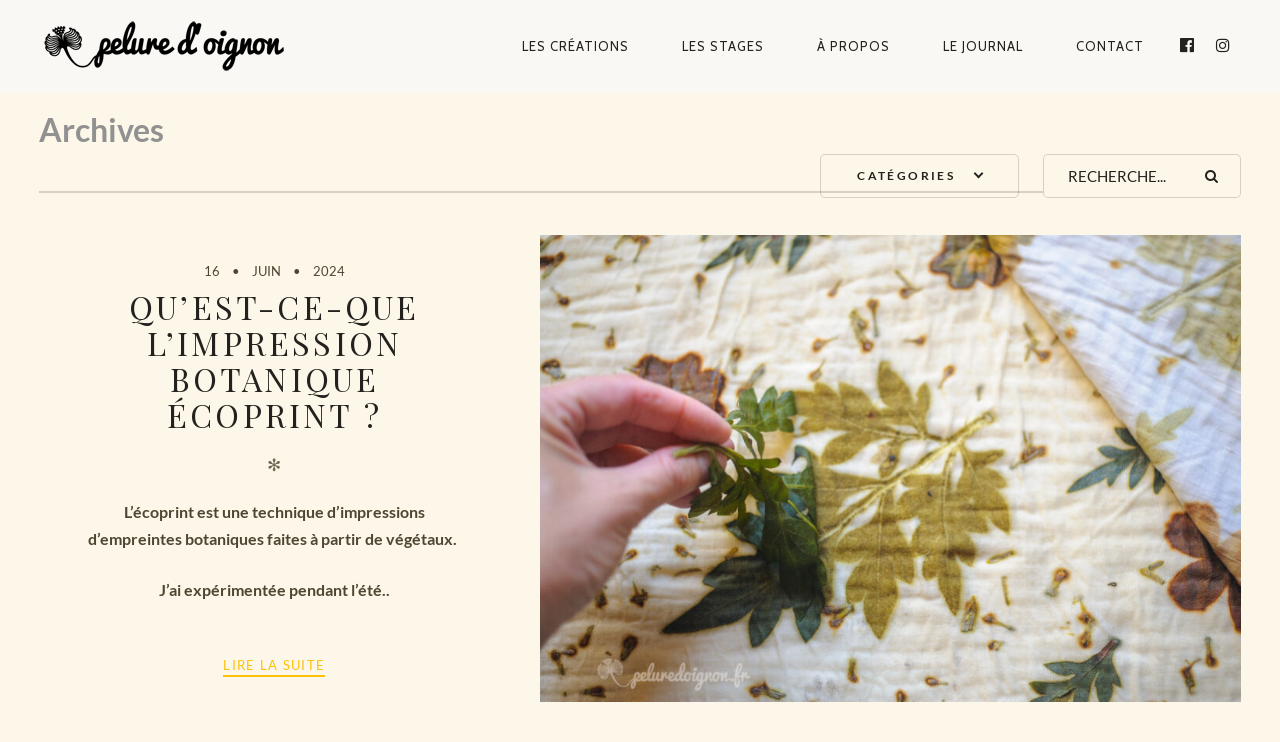

--- FILE ---
content_type: text/html; charset=UTF-8
request_url: https://peluredoignon.fr/author/lopezhelene/
body_size: 22465
content:
<!DOCTYPE html>
<!--[if lt IE 7]>
<html class="lt-ie9 lt-ie8 lt-ie7" lang="fr-FR" itemscope itemtype="http://schema.org/WebPage"> <![endif]-->
<!--[if IE 7]>
<html class="lt-ie9 lt-ie8" lang="fr-FR" itemscope itemtype="http://schema.org/WebPage"> <![endif]-->
<!--[if IE 8]>
<html class="lt-ie9" lang="fr-FR" itemscope itemtype="http://schema.org/WebPage"> <![endif]-->
<!--[if IE 9]>
<html class="ie9" lang="fr-FR" itemscope itemtype="http://schema.org/WebPage"> <![endif]-->
<!--[if gt IE 9]><!-->
<html lang="fr-FR" itemscope itemtype="http://schema.org/WebPage"> <!--<![endif]-->
<head>
	<meta http-equiv="content-type" content="text/html; charset=UTF-8">
	<meta charset="UTF-8">
	<meta http-equiv="X-UA-Compatible" content="IE=edge,chrome=1">
	<meta name="HandheldFriendly" content="True">
	<meta name="apple-touch-fullscreen" content="yes"/>
	<meta name="MobileOptimized" content="320">
	<meta name="viewport" content="width=device-width, initial-scale=1, user-scalable=no">
	<meta name="mobile-web-app-capable" content="yes">
	<meta name="web-app-capable" content="yes">
	<title>lopezhelene, auteur sur Pelure d&#039;Oignon</title>
	<link rel="profile" href="http://gmpg.org/xfn/11">
	<link rel="pingback" href="https://peluredoignon.fr/xmlrpc.php">
	<![if IE]>
	<script type='text/javascript'>
		if(/*@cc_on!@*/false)
			var isIe = 1;
	</script>
	<![endif]>
	<link href="https://fonts.googleapis.com" rel="preconnect" crossorigin><link href="https://fonts.gstatic.com" rel="preconnect" crossorigin><meta name='robots' content='index, follow, max-image-preview:large, max-snippet:-1, max-video-preview:-1' />

	<!-- This site is optimized with the Yoast SEO plugin v26.7 - https://yoast.com/wordpress/plugins/seo/ -->
	<link rel="canonical" href="https://peluredoignon.fr/author/lopezhelene/" />
	<link rel="next" href="https://peluredoignon.fr/author/lopezhelene/page/2/" />
	<meta property="og:locale" content="fr_FR" />
	<meta property="og:type" content="profile" />
	<meta property="og:title" content="lopezhelene, auteur sur Pelure d&#039;Oignon" />
	<meta property="og:url" content="https://peluredoignon.fr/author/lopezhelene/" />
	<meta property="og:site_name" content="Pelure d&#039;Oignon" />
	<meta property="og:image" content="https://secure.gravatar.com/avatar/d62cb378817a7c0f2fe45394dc5e987b?s=500&d=mm&r=g" />
	<meta name="twitter:card" content="summary_large_image" />
	<script type="application/ld+json" class="yoast-schema-graph">{"@context":"https://schema.org","@graph":[{"@type":"ProfilePage","@id":"https://peluredoignon.fr/author/lopezhelene/","url":"https://peluredoignon.fr/author/lopezhelene/","name":"lopezhelene, auteur sur Pelure d&#039;Oignon","isPartOf":{"@id":"https://peluredoignon.fr/#website"},"primaryImageOfPage":{"@id":"https://peluredoignon.fr/author/lopezhelene/#primaryimage"},"image":{"@id":"https://peluredoignon.fr/author/lopezhelene/#primaryimage"},"thumbnailUrl":"https://peluredoignon.fr/wp-content/uploads/2024/06/14-comment-faire-un-ecoprint-impression-botanique-derouler-rouleau.jpg","breadcrumb":{"@id":"https://peluredoignon.fr/author/lopezhelene/#breadcrumb"},"inLanguage":"fr-FR","potentialAction":[{"@type":"ReadAction","target":["https://peluredoignon.fr/author/lopezhelene/"]}]},{"@type":"ImageObject","inLanguage":"fr-FR","@id":"https://peluredoignon.fr/author/lopezhelene/#primaryimage","url":"https://peluredoignon.fr/wp-content/uploads/2024/06/14-comment-faire-un-ecoprint-impression-botanique-derouler-rouleau.jpg","contentUrl":"https://peluredoignon.fr/wp-content/uploads/2024/06/14-comment-faire-un-ecoprint-impression-botanique-derouler-rouleau.jpg","width":1702,"height":1133},{"@type":"BreadcrumbList","@id":"https://peluredoignon.fr/author/lopezhelene/#breadcrumb","itemListElement":[{"@type":"ListItem","position":1,"name":"Accueil","item":"https://peluredoignon.fr/"},{"@type":"ListItem","position":2,"name":"Archives pour lopezhelene"}]},{"@type":"WebSite","@id":"https://peluredoignon.fr/#website","url":"https://peluredoignon.fr/","name":"Pelure d&#039;Oignon","description":"Teintures naturelles","potentialAction":[{"@type":"SearchAction","target":{"@type":"EntryPoint","urlTemplate":"https://peluredoignon.fr/?s={search_term_string}"},"query-input":{"@type":"PropertyValueSpecification","valueRequired":true,"valueName":"search_term_string"}}],"inLanguage":"fr-FR"},{"@type":"Person","@id":"https://peluredoignon.fr/#/schema/person/9af45eb5b58293d367a070d79267e28f","name":"lopezhelene","image":{"@type":"ImageObject","inLanguage":"fr-FR","@id":"https://peluredoignon.fr/#/schema/person/image/","url":"https://secure.gravatar.com/avatar/3fbce3bad00d590a5407c7b86f9f9b2ac18985b46bb065b119b5b3d08a80413a?s=96&d=mm&r=g","contentUrl":"https://secure.gravatar.com/avatar/3fbce3bad00d590a5407c7b86f9f9b2ac18985b46bb065b119b5b3d08a80413a?s=96&d=mm&r=g","caption":"lopezhelene"},"mainEntityOfPage":{"@id":"https://peluredoignon.fr/author/lopezhelene/"}}]}</script>
	<!-- / Yoast SEO plugin. -->


<link rel='dns-prefetch' href='//ajax.googleapis.com' />
<link rel='dns-prefetch' href='//cdnjs.cloudflare.com' />
<link rel='dns-prefetch' href='//pxgcdn.com' />
<link rel='dns-prefetch' href='//fonts.googleapis.com' />
<link rel="alternate" type="application/rss+xml" title="Pelure d&#039;Oignon &raquo; Flux" href="https://peluredoignon.fr/feed/" />
<link rel="alternate" type="application/rss+xml" title="Pelure d&#039;Oignon &raquo; Flux des commentaires" href="https://peluredoignon.fr/comments/feed/" />
<link rel="alternate" type="application/rss+xml" title="Pelure d&#039;Oignon &raquo; Flux des articles écrits par lopezhelene" href="https://peluredoignon.fr/author/lopezhelene/feed/" />
<style id='wp-img-auto-sizes-contain-inline-css' type='text/css'>
img:is([sizes=auto i],[sizes^="auto," i]){contain-intrinsic-size:3000px 1500px}
/*# sourceURL=wp-img-auto-sizes-contain-inline-css */
</style>
<link rel='stylesheet' id='customify-font-stylesheet-0-css' href='https://fonts.googleapis.com/css2?family=Playfair%20Display:ital,wght@0,400;0,500;0,600;0,700;0,800;0,900;1,400;1,500;1,600;1,700;1,800;1,900&#038;family=Ruthie:ital,wght@0,400&#038;family=Cabin:ital,wght@0,400;0,500;0,600;0,700;1,400;1,500;1,600;1,700&#038;family=Lato:ital,wght@0,100;0,300;0,400;0,700;0,900;1,100;1,300;1,400;1,700;1,900&#038;display=swap' type='text/css' media='all' />
<link rel='stylesheet' id='elementor-icons-css' href='https://peluredoignon.fr/wp-content/plugins/elementor/assets/lib/eicons/css/elementor-icons.min.css?ver=5.45.0' type='text/css' media='all' />
<link rel='stylesheet' id='elementor-common-css' href='https://peluredoignon.fr/wp-content/plugins/elementor/assets/css/common.min.css?ver=3.34.1' type='text/css' media='all' />
<link rel='stylesheet' id='e-theme-ui-light-css' href='https://peluredoignon.fr/wp-content/plugins/elementor/assets/css/theme-light.min.css?ver=3.34.1' type='text/css' media='all' />
<style id='wp-emoji-styles-inline-css' type='text/css'>

	img.wp-smiley, img.emoji {
		display: inline !important;
		border: none !important;
		box-shadow: none !important;
		height: 1em !important;
		width: 1em !important;
		margin: 0 0.07em !important;
		vertical-align: -0.1em !important;
		background: none !important;
		padding: 0 !important;
	}
/*# sourceURL=wp-emoji-styles-inline-css */
</style>
<style id='classic-theme-styles-inline-css' type='text/css'>
/*! This file is auto-generated */
.wp-block-button__link{color:#fff;background-color:#32373c;border-radius:9999px;box-shadow:none;text-decoration:none;padding:calc(.667em + 2px) calc(1.333em + 2px);font-size:1.125em}.wp-block-file__button{background:#32373c;color:#fff;text-decoration:none}
/*# sourceURL=/wp-includes/css/classic-themes.min.css */
</style>
<style id='global-styles-inline-css' type='text/css'>
:root{--wp--preset--aspect-ratio--square: 1;--wp--preset--aspect-ratio--4-3: 4/3;--wp--preset--aspect-ratio--3-4: 3/4;--wp--preset--aspect-ratio--3-2: 3/2;--wp--preset--aspect-ratio--2-3: 2/3;--wp--preset--aspect-ratio--16-9: 16/9;--wp--preset--aspect-ratio--9-16: 9/16;--wp--preset--color--black: #000000;--wp--preset--color--cyan-bluish-gray: #abb8c3;--wp--preset--color--white: #ffffff;--wp--preset--color--pale-pink: #f78da7;--wp--preset--color--vivid-red: #cf2e2e;--wp--preset--color--luminous-vivid-orange: #ff6900;--wp--preset--color--luminous-vivid-amber: #fcb900;--wp--preset--color--light-green-cyan: #7bdcb5;--wp--preset--color--vivid-green-cyan: #00d084;--wp--preset--color--pale-cyan-blue: #8ed1fc;--wp--preset--color--vivid-cyan-blue: #0693e3;--wp--preset--color--vivid-purple: #9b51e0;--wp--preset--gradient--vivid-cyan-blue-to-vivid-purple: linear-gradient(135deg,rgb(6,147,227) 0%,rgb(155,81,224) 100%);--wp--preset--gradient--light-green-cyan-to-vivid-green-cyan: linear-gradient(135deg,rgb(122,220,180) 0%,rgb(0,208,130) 100%);--wp--preset--gradient--luminous-vivid-amber-to-luminous-vivid-orange: linear-gradient(135deg,rgb(252,185,0) 0%,rgb(255,105,0) 100%);--wp--preset--gradient--luminous-vivid-orange-to-vivid-red: linear-gradient(135deg,rgb(255,105,0) 0%,rgb(207,46,46) 100%);--wp--preset--gradient--very-light-gray-to-cyan-bluish-gray: linear-gradient(135deg,rgb(238,238,238) 0%,rgb(169,184,195) 100%);--wp--preset--gradient--cool-to-warm-spectrum: linear-gradient(135deg,rgb(74,234,220) 0%,rgb(151,120,209) 20%,rgb(207,42,186) 40%,rgb(238,44,130) 60%,rgb(251,105,98) 80%,rgb(254,248,76) 100%);--wp--preset--gradient--blush-light-purple: linear-gradient(135deg,rgb(255,206,236) 0%,rgb(152,150,240) 100%);--wp--preset--gradient--blush-bordeaux: linear-gradient(135deg,rgb(254,205,165) 0%,rgb(254,45,45) 50%,rgb(107,0,62) 100%);--wp--preset--gradient--luminous-dusk: linear-gradient(135deg,rgb(255,203,112) 0%,rgb(199,81,192) 50%,rgb(65,88,208) 100%);--wp--preset--gradient--pale-ocean: linear-gradient(135deg,rgb(255,245,203) 0%,rgb(182,227,212) 50%,rgb(51,167,181) 100%);--wp--preset--gradient--electric-grass: linear-gradient(135deg,rgb(202,248,128) 0%,rgb(113,206,126) 100%);--wp--preset--gradient--midnight: linear-gradient(135deg,rgb(2,3,129) 0%,rgb(40,116,252) 100%);--wp--preset--font-size--small: 13px;--wp--preset--font-size--medium: 20px;--wp--preset--font-size--large: 36px;--wp--preset--font-size--x-large: 42px;--wp--preset--spacing--20: 0.44rem;--wp--preset--spacing--30: 0.67rem;--wp--preset--spacing--40: 1rem;--wp--preset--spacing--50: 1.5rem;--wp--preset--spacing--60: 2.25rem;--wp--preset--spacing--70: 3.38rem;--wp--preset--spacing--80: 5.06rem;--wp--preset--shadow--natural: 6px 6px 9px rgba(0, 0, 0, 0.2);--wp--preset--shadow--deep: 12px 12px 50px rgba(0, 0, 0, 0.4);--wp--preset--shadow--sharp: 6px 6px 0px rgba(0, 0, 0, 0.2);--wp--preset--shadow--outlined: 6px 6px 0px -3px rgb(255, 255, 255), 6px 6px rgb(0, 0, 0);--wp--preset--shadow--crisp: 6px 6px 0px rgb(0, 0, 0);}:where(.is-layout-flex){gap: 0.5em;}:where(.is-layout-grid){gap: 0.5em;}body .is-layout-flex{display: flex;}.is-layout-flex{flex-wrap: wrap;align-items: center;}.is-layout-flex > :is(*, div){margin: 0;}body .is-layout-grid{display: grid;}.is-layout-grid > :is(*, div){margin: 0;}:where(.wp-block-columns.is-layout-flex){gap: 2em;}:where(.wp-block-columns.is-layout-grid){gap: 2em;}:where(.wp-block-post-template.is-layout-flex){gap: 1.25em;}:where(.wp-block-post-template.is-layout-grid){gap: 1.25em;}.has-black-color{color: var(--wp--preset--color--black) !important;}.has-cyan-bluish-gray-color{color: var(--wp--preset--color--cyan-bluish-gray) !important;}.has-white-color{color: var(--wp--preset--color--white) !important;}.has-pale-pink-color{color: var(--wp--preset--color--pale-pink) !important;}.has-vivid-red-color{color: var(--wp--preset--color--vivid-red) !important;}.has-luminous-vivid-orange-color{color: var(--wp--preset--color--luminous-vivid-orange) !important;}.has-luminous-vivid-amber-color{color: var(--wp--preset--color--luminous-vivid-amber) !important;}.has-light-green-cyan-color{color: var(--wp--preset--color--light-green-cyan) !important;}.has-vivid-green-cyan-color{color: var(--wp--preset--color--vivid-green-cyan) !important;}.has-pale-cyan-blue-color{color: var(--wp--preset--color--pale-cyan-blue) !important;}.has-vivid-cyan-blue-color{color: var(--wp--preset--color--vivid-cyan-blue) !important;}.has-vivid-purple-color{color: var(--wp--preset--color--vivid-purple) !important;}.has-black-background-color{background-color: var(--wp--preset--color--black) !important;}.has-cyan-bluish-gray-background-color{background-color: var(--wp--preset--color--cyan-bluish-gray) !important;}.has-white-background-color{background-color: var(--wp--preset--color--white) !important;}.has-pale-pink-background-color{background-color: var(--wp--preset--color--pale-pink) !important;}.has-vivid-red-background-color{background-color: var(--wp--preset--color--vivid-red) !important;}.has-luminous-vivid-orange-background-color{background-color: var(--wp--preset--color--luminous-vivid-orange) !important;}.has-luminous-vivid-amber-background-color{background-color: var(--wp--preset--color--luminous-vivid-amber) !important;}.has-light-green-cyan-background-color{background-color: var(--wp--preset--color--light-green-cyan) !important;}.has-vivid-green-cyan-background-color{background-color: var(--wp--preset--color--vivid-green-cyan) !important;}.has-pale-cyan-blue-background-color{background-color: var(--wp--preset--color--pale-cyan-blue) !important;}.has-vivid-cyan-blue-background-color{background-color: var(--wp--preset--color--vivid-cyan-blue) !important;}.has-vivid-purple-background-color{background-color: var(--wp--preset--color--vivid-purple) !important;}.has-black-border-color{border-color: var(--wp--preset--color--black) !important;}.has-cyan-bluish-gray-border-color{border-color: var(--wp--preset--color--cyan-bluish-gray) !important;}.has-white-border-color{border-color: var(--wp--preset--color--white) !important;}.has-pale-pink-border-color{border-color: var(--wp--preset--color--pale-pink) !important;}.has-vivid-red-border-color{border-color: var(--wp--preset--color--vivid-red) !important;}.has-luminous-vivid-orange-border-color{border-color: var(--wp--preset--color--luminous-vivid-orange) !important;}.has-luminous-vivid-amber-border-color{border-color: var(--wp--preset--color--luminous-vivid-amber) !important;}.has-light-green-cyan-border-color{border-color: var(--wp--preset--color--light-green-cyan) !important;}.has-vivid-green-cyan-border-color{border-color: var(--wp--preset--color--vivid-green-cyan) !important;}.has-pale-cyan-blue-border-color{border-color: var(--wp--preset--color--pale-cyan-blue) !important;}.has-vivid-cyan-blue-border-color{border-color: var(--wp--preset--color--vivid-cyan-blue) !important;}.has-vivid-purple-border-color{border-color: var(--wp--preset--color--vivid-purple) !important;}.has-vivid-cyan-blue-to-vivid-purple-gradient-background{background: var(--wp--preset--gradient--vivid-cyan-blue-to-vivid-purple) !important;}.has-light-green-cyan-to-vivid-green-cyan-gradient-background{background: var(--wp--preset--gradient--light-green-cyan-to-vivid-green-cyan) !important;}.has-luminous-vivid-amber-to-luminous-vivid-orange-gradient-background{background: var(--wp--preset--gradient--luminous-vivid-amber-to-luminous-vivid-orange) !important;}.has-luminous-vivid-orange-to-vivid-red-gradient-background{background: var(--wp--preset--gradient--luminous-vivid-orange-to-vivid-red) !important;}.has-very-light-gray-to-cyan-bluish-gray-gradient-background{background: var(--wp--preset--gradient--very-light-gray-to-cyan-bluish-gray) !important;}.has-cool-to-warm-spectrum-gradient-background{background: var(--wp--preset--gradient--cool-to-warm-spectrum) !important;}.has-blush-light-purple-gradient-background{background: var(--wp--preset--gradient--blush-light-purple) !important;}.has-blush-bordeaux-gradient-background{background: var(--wp--preset--gradient--blush-bordeaux) !important;}.has-luminous-dusk-gradient-background{background: var(--wp--preset--gradient--luminous-dusk) !important;}.has-pale-ocean-gradient-background{background: var(--wp--preset--gradient--pale-ocean) !important;}.has-electric-grass-gradient-background{background: var(--wp--preset--gradient--electric-grass) !important;}.has-midnight-gradient-background{background: var(--wp--preset--gradient--midnight) !important;}.has-small-font-size{font-size: var(--wp--preset--font-size--small) !important;}.has-medium-font-size{font-size: var(--wp--preset--font-size--medium) !important;}.has-large-font-size{font-size: var(--wp--preset--font-size--large) !important;}.has-x-large-font-size{font-size: var(--wp--preset--font-size--x-large) !important;}
:where(.wp-block-post-template.is-layout-flex){gap: 1.25em;}:where(.wp-block-post-template.is-layout-grid){gap: 1.25em;}
:where(.wp-block-term-template.is-layout-flex){gap: 1.25em;}:where(.wp-block-term-template.is-layout-grid){gap: 1.25em;}
:where(.wp-block-columns.is-layout-flex){gap: 2em;}:where(.wp-block-columns.is-layout-grid){gap: 2em;}
:root :where(.wp-block-pullquote){font-size: 1.5em;line-height: 1.6;}
/*# sourceURL=global-styles-inline-css */
</style>
<link rel='stylesheet' id='rosa-main-style-css' href='https://peluredoignon.fr/wp-content/themes/rosa/style.css?ver=2.9.0' type='text/css' media='all' />
<link rel='stylesheet' id='sib-front-css-css' href='https://peluredoignon.fr/wp-content/plugins/mailin/css/mailin-front.css?ver=6.9' type='text/css' media='all' />
<script type="text/javascript" src="https://peluredoignon.fr/wp-includes/js/jquery/jquery.min.js?ver=3.7.1" id="jquery-core-js"></script>
<script type="text/javascript" src="https://peluredoignon.fr/wp-includes/js/jquery/jquery-migrate.min.js?ver=3.4.1" id="jquery-migrate-js"></script>
<script type="text/javascript" src="https://peluredoignon.fr/wp-content/plugins/gridable/public/js/gridable-scripts.js?ver=1.2.9" id="gridable-js"></script>
<script type="text/javascript" src="https://peluredoignon.fr/wp-content/themes/rosa/assets/js/vendor/modernizr.min.js?ver=3.3.1" id="modernizr-js"></script>
<script type="text/javascript" src="//ajax.googleapis.com/ajax/libs/webfont/1.6.16/webfont.js?ver=6.9" id="webfont-script-js"></script>
<script type="text/javascript" src="//cdnjs.cloudflare.com/ajax/libs/gsap/1.19.1/TweenMax.min.js?ver=6.9" id="tween-max-js"></script>
<script type="text/javascript" src="//cdnjs.cloudflare.com/ajax/libs/gsap/1.19.1/easing/EasePack.min.js?ver=6.9" id="ease-pack-js"></script>
<script type="text/javascript" src="//cdnjs.cloudflare.com/ajax/libs/gsap/1.19.1/plugins/ScrollToPlugin.min.js?ver=6.9" id="scroll-to-plugin-js"></script>
<script type="text/javascript" src="//pxgcdn.com/js/rs/9.5.7/index.js?ver=6.9" id="rosa-rs-js"></script>
<script type="text/javascript" id="sib-front-js-js-extra">
/* <![CDATA[ */
var sibErrMsg = {"invalidMail":"Veuillez entrer une adresse e-mail valide.","requiredField":"Veuillez compl\u00e9ter les champs obligatoires.","invalidDateFormat":"Veuillez entrer une date valide.","invalidSMSFormat":"Veuillez entrer une num\u00e9ro de t\u00e9l\u00e9phone valide."};
var ajax_sib_front_object = {"ajax_url":"https://peluredoignon.fr/wp-admin/admin-ajax.php","ajax_nonce":"e0944a4caf","flag_url":"https://peluredoignon.fr/wp-content/plugins/mailin/img/flags/"};
//# sourceURL=sib-front-js-js-extra
/* ]]> */
</script>
<script type="text/javascript" src="https://peluredoignon.fr/wp-content/plugins/mailin/js/mailin-front.js?ver=1768456957" id="sib-front-js-js"></script>
<link rel="https://api.w.org/" href="https://peluredoignon.fr/wp-json/" /><link rel="alternate" title="JSON" type="application/json" href="https://peluredoignon.fr/wp-json/wp/v2/users/1" /><link rel="EditURI" type="application/rsd+xml" title="RSD" href="https://peluredoignon.fr/xmlrpc.php?rsd" />
<meta name="generator" content="WordPress 6.9" />
<noscript><style>.vce-row-container .vcv-lozad {display: none}</style></noscript><meta name="generator" content="Powered by Visual Composer Website Builder - fast and easy-to-use drag and drop visual editor for WordPress."/><!-- Analytics by WP Statistics - https://wp-statistics.com -->
<meta name="generator" content="Elementor 3.34.1; features: additional_custom_breakpoints; settings: css_print_method-external, google_font-enabled, font_display-auto">
			<style>
				.e-con.e-parent:nth-of-type(n+4):not(.e-lazyloaded):not(.e-no-lazyload),
				.e-con.e-parent:nth-of-type(n+4):not(.e-lazyloaded):not(.e-no-lazyload) * {
					background-image: none !important;
				}
				@media screen and (max-height: 1024px) {
					.e-con.e-parent:nth-of-type(n+3):not(.e-lazyloaded):not(.e-no-lazyload),
					.e-con.e-parent:nth-of-type(n+3):not(.e-lazyloaded):not(.e-no-lazyload) * {
						background-image: none !important;
					}
				}
				@media screen and (max-height: 640px) {
					.e-con.e-parent:nth-of-type(n+2):not(.e-lazyloaded):not(.e-no-lazyload),
					.e-con.e-parent:nth-of-type(n+2):not(.e-lazyloaded):not(.e-no-lazyload) * {
						background-image: none !important;
					}
				}
			</style>
			<link rel="icon" href="https://peluredoignon.fr/wp-content/uploads/2020/05/cropped-icone-site-pelure-d-oignon3-32x32.png" sizes="32x32" />
<link rel="icon" href="https://peluredoignon.fr/wp-content/uploads/2020/05/cropped-icone-site-pelure-d-oignon3-192x192.png" sizes="192x192" />
<link rel="apple-touch-icon" href="https://peluredoignon.fr/wp-content/uploads/2020/05/cropped-icone-site-pelure-d-oignon3-180x180.png" />
<meta name="msapplication-TileImage" content="https://peluredoignon.fr/wp-content/uploads/2020/05/cropped-icone-site-pelure-d-oignon3-270x270.png" />
			<style id="customify_output_style">
				.article__header[class] .article__headline .headline__description .btn:hover,
 .article__header[class] .article__headline .headline__description .btn:active,
 .article__header[class] .article__headline .headline__description .btn:focus { background-color: #fec107; }
:root { --sm-color-secondary: #dadd20; }
:root { --sm-color-tertiary: #00c692; }
.article__header .article__headline .headline__description .btn { color: #24221e; }
.c-hero__background { background-color: #24221e; }
:root { --sm-dark-secondary: #4d4632; }
:root { --sm-dark-tertiary: #9d9b95; }
.article__header .article__headline .headline__primary, 
 .article__header .article__headline .headline__description > *:not(.star):not(.separator--flower):not(.btn),
 .header--transparent .nav--main a,
 .header--transparent .nav--main .shop-menu-item__price,
 .cart-link { color: #f9f8f5; }
.header--transparent .menu-item-has-children:after,
 .header--transparent .menu-item-language:after { border-color: #f9f8f5; }
.article__header .article__headline .headline__description .btn,
 .site-header .nav-trigger .nav-icon,
 .site-header .nav-trigger .nav-icon:before,
 .site-header .nav-trigger .nav-icon:after { background-color: #f9f8f5; }
:root { --sm-light-secondary: #fcf7e8; }
:root { --sm-light-tertiary: #edf5f3; }
.site-title--image img { max-height: 56px; }
.site-logo { font-size: 56px; }
.container, .search__container, .site-header__container, .header--sticky .site-header__container { max-width: 1250px; }
.site-footer.border-waves:before, .border-waves-top.border-waves-top--dark:before{
		background-image: url("data:image/svg+xml;utf8,<svg version='1.1' xmlns='http://www.w3.org/2000/svg' xmlns:xlink='http://www.w3.org/1999/xlink' x='0px' y='0px' viewBox='0 0 19 14' width='19' height='14' enable-background='new 0 0 19 14' xml:space='preserve' preserveAspectRatio='none slice'><g><path fill='#121212' d='M0,0c4,0,6.5,5.9,9.5,5.9S15,0,19,0v7H0V0z'/><path fill='#121212' d='M19,14c-4,0-6.5-5.9-9.5-5.9S4,14,0,14l0-7h19V14z'/></g></svg>");}
.headline__secondary { margin-bottom: -38px; }
.headline__secondary .first-letter { top: 9px; }
.navigation a { font-size: 13px; }
.navigation a { letter-spacing: 1px; }
.nav--main > .menu-item > a { text-transform: uppercase; }
.nav--main > .menu-item > a { text-decoration: none; }
body { font-size: 16px; }
body { line-height: 1.7; }
.separator--line-flower > .star,
 header.c-hero.article__header .article__headline .headline__description div.star,
 header.c-hero .article__headline .headline__description div.separator.separator--flower,
 .headline__secondary,
 
 .single-product .entry-summary .price ins span,
 .single-product .entry-summary .price del span,
 .single-product .entry-summary .price del,
 .single-product .entry-summary .price span,
 
 .btn--text.wpcf7-form-control.wpcf7-submit,
 .wpcf7-form-control.wpcf7-submit.read-more-button,
 
 .btn--text.otreservations-submit,
 .otreservations-submit,
 
 .widget_tag_cloud a.btn--text,
 .widget_tag_cloud a.read-more-button,
 .sidebar--main .widget a:hover,
 .sidebar--main .widget .tagcloud a:hover,
 .widget .tagcloud a:hover,
 
 blockquote,
 
 .is-today .pika-button,
 
 body.woocommerce .star-rating span:before { color: #fec107; }
.btn--primary,
 .btn:not(.btn--primary):not(.btn--tertiary):hover,
 .btn.btn--secondary:hover,
 .comments_add-comment,
 .form-submit #comment-submit,
 
 .shop-menu-item .shop-items-number,
 
 .wpcf7-form-control.wpcf7-submit:hover,
 form.shipping_calculator button.button:hover,
 
 .pagination li a:hover,
 .pagination .nav-links .page-numbers:not(.current):hover,
 .pagination .nav-links .page-numbers.prev:not(.disabled):hover,
 .pagination .nav-links .page-numbers.next:not(.disabled):hover,
 
 .otreservations-submit:hover,
 
 .pixcode.pixcode--icon.square:hover,
 .pixcode.pixcode--icon.circle:hover,
 
 .menu-list__item-highlight-title,
 .promo-box__container,
 
 :not(.pika-today) > .pika-button:hover,
 .pika-table .is-selected .pika-button.pika-day,
 
 .woocommerce div.product form.cart .button:hover,
 .woocommerce table.shop_table div.coupon .button:hover,
 .woocommerce-page table.shop_table div.coupon .button:hover,
 .woocommerce-cart-form .actions input[name="update_cart"][disabled]:hover,
 .woocommerce div.cart-collaterals .wc-proceed-to-checkout .checkout-button:hover,
 .product__badge.on-sale,
 form.checkout_coupon.woocommerce-form-coupon button[name="apply_coupon"]:hover,
 div.woocommerce-checkout-payment button.button.alt[name="woocommerce_checkout_place_order"]:hover,
 .cart-count { background-color: #fec107; }
.select2-container--default .select2-results__option[data-selected=true] {background-color: #fec10788;}body.woocommerce button.button.alt:hover,
 body.woocommerce-page #respond input#submit:hover,
 body.woocommerce div.woocommerce-message .button:hover,
 td.actions input.button:hover,
 body.woocommerce-page input.button:hover,
 body.woocommerce-page input.button.alt:hover,
 
 a:hover > .pixcode--icon.circle,
 a:hover > .pixcode--icon.square { background: #fec107; }
blockquote,
 .menu-list__item-highlight-wrapper:before { border-color: #fec107; }
select:focus,
 textarea:focus,
 input[type="text"]:focus,
 input[type="password"]:focus,
 input[type="datetime"]:focus,
 input[type="datetime-local"]:focus,
 input[type="date"]:focus,
 input[type="month"]:focus,
 input[type="time"]:focus,
 input[type="week"]:focus,
 input[type="number"]:focus,
 input[type="email"]:focus,
 input[type="url"]:focus,
 input[type="search"]:focus,
 input[type="tel"]:focus,
 input[type="color"]:focus,
 .form-control:focus { outline-color: #fec107; }
.copyright-area.copyright-area__accent svg path { fill: #fec107; }
.c-hero__map {color: #fec107;}a,
 a:hover,
 
 .article__content a:not([class]),
 .article__content a:not([class]):hover,
 
 .site-header.headroom--top a.site-logo--text:hover,
 .site-header.headroom--not-top a.site-logo--text:hover,
 
 .nav--main a:hover,
 .headroom--not-top .nav--main a:hover,
 
 a.pixcode-icon-link:hover > .pixcode--icon,
 
 .headroom--not-top .nav.nav--items-social a:hover:before,
 .sidebar--main .widget [class*="social"] > ul a:hover:before,
 .widget [class*="social"] > ul a:hover:before,
 
 .shop-categories a.active,
 body.woocommerce ul.products li.product .product__button,
 body.woocommerce ul.products li.product .added_to_cart,
 body.woocommerce ul.products li.product a.added_to_cart,
 body.woocommerce ul.products li.product .price ins,
 .woocommerce ul.products li.product .price del,
 .woocommerce .product .price,
 .woocommerce ul.products li.product:hover .product__button,
 
 .tabs__nav a:hover,
 .tabs__nav a.active,
 .tabs__nav a.current,
 
 .btn.btn--text,
 .read-more-button,
 
 .meta-list .form-submit a#comment-submit:hover,
 .form-submit .meta-list a#comment-submit:hover,
 .form-submit .btn--text#comment-submit,
 .form-submit #comment-submit.read-more-button,
 
 .comment-reply-link,
 
 .woocommerce-account .woocommerce-MyAccount-navigation li a:hover,
 .woocommerce-account .woocommerce-MyAccount-navigation li.is-active a,
 .comment__author-name a:hover,
 
 .meta-list a.btn:hover,
 .meta-list a.wpcf7-form-control.wpcf7-submit:hover,
 .meta-list a.otreservations-submit:hover,
 .meta-list .widget_tag_cloud a:hover,
 .widget_tag_cloud .meta-list a:hover,
 
 .single-post .article__content a:not([class]),
 .single-post .article__content a:not([class]):hover { color: #fec107; }
.btn.btn--text,
 
 .btn--text.comments_add-comment,
 .comments_add-comment.read-more-button,
 .form-submit .btn--text#comment-submit,
 .form-submit #comment-submit.read-more-button,
 .btn--text.wpcf7-form-control.wpcf7-submit,
 .wpcf7-form-control.wpcf7-submit.read-more-button,
 
 .tabs__nav a.current,
 .tabs__nav a:hover,
 
 .btn--text.otreservations-submit,
 .otreservations-submit,
 
 .read-more-button,
 .btn.read-more-button,
 
 .widget_tag_cloud a.btn--text,
 .widget_tag_cloud a.read-more-button,
 
 .article__content a:not([class]),
 
 .shop-categories a.active,
 body.woocommerce ul.products li.product .product__button,
 body.woocommerce ul.products li.product .added_to_cart,
 
 .woocommerce-account .woocommerce-MyAccount-navigation li a:hover,
 .woocommerce-account .woocommerce-MyAccount-navigation li.is-active a,
 .woocommerce ul.products li.product:hover .product__button,
 
 .pagination .nav-links .page-numbers.current { border-color: #fec107; }
a.pixcode-icon-link:hover > .pixcode.pixcode--icon.square,
 a.pixcode-icon-link:hover > .pixcode.pixcode--icon.circle { background-color: #fec107; }
.btn:not(.btn--primary),
 .btn--secondary,
 .btn--tertiary,
 .add-comment .add-comment__button { background-color: #24221e; }
.btn.btn--text:hover,
 .tabs__nav a { color: #24221e; }
.btn.btn--text:hover { border-color: #24221e; }
body,
 .up-link,
 .down-arrow--bubble .arrow,
 .article__date,
 
 .pixlikes-box .likes-text,
 .pixlikes-box .likes-count,
 .comment-form-comment textarea,
 
 .woocommerce .woocommerce-message,
 .woocommerce .woocommerce-info,
 .woocommerce .woocommerce-error,
 .woocommerce .woocommerce-billing-fields__field-wrapper input.input-text,
 form.checkout_coupon.woocommerce-form-coupon input[name="coupon_code"],
 .woocommerce-cart-form .cart .input-text[name="coupon_code"],
 form.checkout textarea[name="order_comments"],
 
 .woocommerce .woocommerce-billing-fields__field-wrapper span.select2-selection.select2-selection--single,
 .select2-container--default .select2-selection--single .select2-selection__rendered,
 .select2-container--default .select2-results__option[data-selected=true],
 form.checkout .woocommerce-billing-fields__field-wrapper span.select2-dropdown.select2-dropdown--below,
 .select2-container--default .select2-results__option--highlighted[aria-selected],
 .select2-container--default .select2-results__option--highlighted[data-selected],
 
 .menu-list span.dots,
 
 .sidebar--footer.sidebar--footer__light, 
 .copyright-area.copyright-area__light,
 .sidebar--footer.sidebar--footer__light .widget [class*="social"] > ul a:before { color: #4d4632; }
.copyright-area__light .btn--top_text .btn__arrow { border-color: #4d4632; }
.comment-form-comment:before {color: #4d463220;}.separator--line-flower {color: #4d463237;}.comment__content,
 .woocommerce ul.products li.product .product__cat {color: #4d46328C;}.select2-container--default .select2-results__option--highlighted[aria-selected],
 .select2-container--default .select2-results__option--highlighted[data-selected],
 table tbody tr:nth-of-type(odd),
 .wp-caption-text,
 div.woocommerce-checkout-payment#payment {background-color: #4d463230;}div.woocommerce-checkout-payment#payment {background-color: #4d463220;}.up-link:before,
 
 .categories__menu .dropdown__trigger,
 .categories__menu.active .dropdown__menu,
 .categories__menu.active .dropdown__menu:before,
 
 .otw-widget-form .otw-reservation-date,
 .otw-widget-form .otw-reservation-time,
 .otw-widget-form .otw-party-size-select,
 
 .form-search .search-query,
 
 hr, hr.separator, .separator,
 
 .meta-list a.btn,
 .meta-list a.btn:last-child,
 
 div.addthis_toolbox,
 div.addthis_toolbox a,
 
 .comment-form textarea,
 .comment-form input,
 .latest-comments__body,
 .pixlikes-box,
 
 .woocommerce .woocommerce-ordering select,
 .woocommerce div.woocommerce-message,
 .woocommerce div.woocommerce-info,
 .woocommerce div.woocommerce-error,
 .woocommerce table.shop_attributes,
 .woocommerce table.shop_attributes th,
 .woocommerce table.shop_attributes td,
 .woocommerce table.shop_table,
 .woocommerce-page table.shop_table,
 .woocommerce table.shop_table td,
 .woocommerce table.shop_table div.coupon .input-text[name="coupon_code"],
 .woocommerce-page table.shop_table div.coupon .input-text[name="coupon_code"],
 .woocommerce div.cart-collaterals div.cart-totals .shop_table,
 .woocommerce-cart .cart-collaterals .cart_totals tr th,
 .woocommerce-cart .cart-collaterals .cart_totals tr td,
 .woocommerce .woocommerce-billing-fields__field-wrapper input.input-text,
 .woocommerce .woocommerce-info,
 .woocommerce-checkout #payment ul.payment_methods,
 .woocommerce table.shop_table tbody th,
 .woocommerce table.shop_table tfoot th,
 .woocommerce table.shop_table tfoot td,
 form.checkout_coupon.woocommerce-form-coupon,
 form.checkout_coupon.woocommerce-form-coupon input[name="coupon_code"],
 form.checkout textarea[name="order_comments"],
 
 input.wpcf7-form-control.wpcf7-text.wpcf7-validates-as-required,
 input.wpcf7-form-control.wpcf7-text,
 textarea.wpcf7-form-control.wpcf7-textarea,
 
 .woocommerce .woocommerce-billing-fields__field-wrapper span.select2-selection.select2-selection--single,
 span.select2-dropdown.select2-dropdown--below,
 span.select2-dropdown.select2-dropdown--above,
 .select2-container--default .select2-search--dropdown .select2-search__field,
 
 .sidebar--main .widget {border-color: #4d463237;}h1, h2, h3, h4, h5, h6, h1 a, h2 a, h3 a, h4 a, h5 a, h6 a,
 
 .article-archive .article__title a,
 .article-archive .article__title a:hover,
 
 .categories__menu .dropdown__trigger,
 
 .sidebar--main .widget a,
 .icon-search:before,
 .icon-envelope:before,
 
 .pixcode--icon,
 
 .input-group input.form-control,
 .woocommerce .woocommerce-ordering select,
 .woocommerce .woocommerce-breadcrumb a:hover { color: #24221e; }
.woocommerce .woocommerce-breadcrumb,
 .woocommerce .woocommerce-breadcrumb a {color: #24221e88;}.comment-number--dark, 
 .comments-area-title .comment-number.total,
 .comments-area-title .total.comment-number--dark, 
 .comment-reply-title .comment-number.total, 
 .comment-reply-title .total.comment-number--dark,
 
 .pagination .nav-links .page-numbers,
 
 .otreservations-submit,
 
 .woocommerce div.woocommerce-message .button.wc-forward,
 .woocommerce .quantity input.qty,
 .woocommerce div.product form.cart .button,
 .woocommerce #review_form #respond .form-submit input,
 .woocommerce table.shop_table div.coupon .button,
 .woocommerce-page table.shop_table div.coupon .button,
 .woocommerce-cart-form .actions input[name="update_cart"],
 .woocommerce div.cart-collaterals .wc-proceed-to-checkout .checkout-button,
 .woocommerce table.shop_table .input-text.qty,
 .woocommerce-page table.shop_table .input-text.qty,
 
 .wpcf7-form-control.wpcf7-submit,
 
 .pixcode.pixcode--icon.circle,
 .pixcode.pixcode--icon.square,
 
 form.checkout_coupon.woocommerce-form-coupon button[name="apply_coupon"],
 div.woocommerce-checkout-payment button.button.alt[name="woocommerce_checkout_place_order"] { background-color: #24221e; }
.pagination .nav-links .page-numbers.prev.disabled,
 .pagination .nav-links .page-numbers.next.disabled {background-color: #24221e88;}div:not(.c-hero-layer) .pixcode-slider[data-arrows] .rsArrowIcn,
 .categories__menu .dropdown__trigger:after { border-color: #24221e; }
.comment-form input::-webkit-input-placeholder { color: #24221e; }
.comment-form input:-moz-placeholder { color: #24221e; }
.comment-form input::-moz-placeholder { color: #24221e; }
.comment-form input:-ms-input-placeholder { color: #24221e; }
.comment-form textarea::-webkit-input-placeholder { color: #24221e; }
.comment-form textarea:-moz-placeholder { color: #24221e; }
.comment-form textarea::-moz-placeholder { color: #24221e; }
.comment-form textarea:-ms-input-placeholder { color: #24221e; }
.form-search .search-query::-webkit-input-placeholder { color: #24221e; }
.form-search .search-query:-moz-placeholder { color: #24221e; }
.form-search .search-query::-moz-placeholder { color: #24221e; }
.form-search .search-query:-ms-input-placeholder { color: #24221e; }
.input-group input.form-control::-webkit-input-placeholder { color: #24221e; }
.input-group input.form-control:-moz-placeholder { color: #24221e; }
.input-group input.form-control::-moz-placeholder { color: #24221e; }
.input-group input.form-control:-ms-input-placeholder { color: #24221e; }
.woocommerce table.shop_table .input-text::-webkit-input-placeholder { color: #24221e; }
.woocommerce table.shop_table .input-text:-moz-placeholder { color: #24221e; }
.woocommerce table.shop_table .input-text::-moz-placeholder { color: #24221e; }
.woocommerce table.shop_table .input-text:-ms-input-placeholder { color: #24221e; }
.woocommerce-page table.shop_table .input-text::-webkit-input-placeholder { color: #24221e; }
.woocommerce-page table.shop_table .input-text:-moz-placeholder { color: #24221e; }
.woocommerce-page table.shop_table .input-text::-moz-placeholder { color: #24221e; }
.woocommerce-page table.shop_table .input-text:-ms-input-placeholder { color: #24221e; }
form.checkout_coupon.woocommerce-form-coupon input[name="coupon_code"]::-webkit-input-placeholder { color: #24221e; }
form.checkout_coupon.woocommerce-form-coupon input[name="coupon_code"]:-moz-placeholder { color: #24221e; }
form.checkout_coupon.woocommerce-form-coupon input[name="coupon_code"]::-moz-placeholder { color: #24221e; }
form.checkout_coupon.woocommerce-form-coupon input[name="coupon_code"]:-ms-input-placeholder { color: #24221e; }
.woocommerce .woocommerce-billing-fields__field-wrapper input.input-text::-webkit-input-placeholder { color: #24221e; }
.woocommerce .woocommerce-billing-fields__field-wrapper input.input-text:-moz-placeholder { color: #24221e; }
.woocommerce .woocommerce-billing-fields__field-wrapper input.input-text::-moz-placeholder { color: #24221e; }
.woocommerce .woocommerce-billing-fields__field-wrapper input.input-text:-ms-input-placeholder { color: #24221e; }
form.checkout textarea[name="order_comments"]::-webkit-input-placeholder { color: #24221e; }
form.checkout textarea[name="order_comments"]:-moz-placeholder { color: #24221e; }
form.checkout textarea[name="order_comments"]::-moz-placeholder { color: #24221e; }
form.checkout textarea[name="order_comments"]:-ms-input-placeholder { color: #24221e; }
.nav--main a,
 
 .headroom--not-top .nav--main a,
 .headroom--not-top .nav--main .shop-menu-item__price,
 
 a.site-logo--text,
 .site-header.headroom--not-top a.site-logo--text,
 
 .read-more-button:hover,
 
 .woocommerce ul.products li.product:hover .product__button:hover,
 .nav--main .shop-menu-item__price,
 body:not(.header--transparent) .cart-link { color: #24221e; }
.headroom--not-top .menu-item.menu-item-has-children:after, 
 .headroom--not-top .menu-item.menu-item-language:after,
 
 .read-more-button:hover,
 
 .woocommerce ul.products li.product:hover .product__button:hover { border-color: #24221e; }
body:not(.header--transparent) .nav-trigger .nav-icon,
 body:not(.header--transparent) .nav-trigger .nav-icon:before,
 body:not(.header--transparent) .nav-trigger .nav-icon:after,
 
 .btn--primary:hover,
 
 .comments_add-comment:hover,
 .form-submit #comment-submit:hover,
 .widget .tagcloud a { background-color: #24221e; }
.site-header, 
 .site-header.headroom--not-top,
 .sub-menu,
 .headroom--not-top .sub-menu { background-color: #f9f8f5; }
.site-header, .site-header.headroom--not-top {background-image: none;}

.blurp--top,
 .border-waves-before,
 .border-waves-after,
 .menu-list__item-highlight-title,
 
 .btn,
 .btn:hover,
 .btn--secondary,
 .btn--tertiary,
 
 .comments_add-comment,
 .comments_add-comment:hover,
 .form-submit #comment-submit,
 .form-submit #comment-submit:hover,
 .comment-number--dark,
 .comments-area-title .comment-number.total,
 .comments-area-title .total.comment-number--dark,
 .comment-reply-title .comment-number.total,
 .comment-reply-title .total.comment-number--dark,
 .add-comment .add-comment__button,
 
 .promo-box__container,
 
 .otreservations-submit,
 .otreservations-submit:hover,
 
 .wpcf7-form-control.wpcf7-submit,
 
 .pika-button:hover,
 .pika-table .is-selected .pika-button.pika-day,
 
 .pagination .nav-links .page-numbers:hover,
 .pagination .nav-links .page-numbers.prev:not(.disabled),
 .pagination .nav-links .page-numbers.prev:not(.disabled):before,
 .pagination .nav-links .page-numbers.current,
 .pagination .nav-links .page-numbers.next,
 .pagination .nav-links .page-numbers.next:hover,
 .pagination .nav-links .page-numbers.next:after,
 
 a.pixcode-icon-link:hover > .pixcode.pixcode--icon.square,
 a.pixcode-icon-link:hover > .pixcode.pixcode--icon.circle,
 .pixcode.pixcode--icon.circle,
 .pixcode.pixcode--icon.square,
 
 
 .woocommerce div.woocommerce-message .button.wc-forward,
 .woocommerce div.woocommerce-message .button.wc-forward:hover,
 .woocommerce div.product form.cart .button,
 .woocommerce .quantity input.qty,
 .woocommerce #review_form #respond .form-submit input,
 .woocommerce table.shop_table div.coupon .button,
 .woocommerce table.shop_table div.coupon .button:hover,
 .woocommerce-page table.shop_table .input-text,
 .woocommerce-cart-form .actions input[name="update_cart"],
 .woocommerce div.cart-collaterals .wc-proceed-to-checkout .checkout-button,
 .woocommerce div.cart-collaterals .wc-proceed-to-checkout .checkout-button:hover,
 .product__badge.on-sale,
 form.checkout_coupon.woocommerce-form-coupon button[name="apply_coupon"],
 form.checkout_coupon.woocommerce-form-coupon button[name="apply_coupon"]:hover,
 div.woocommerce-checkout-payment button.button.alt[name="woocommerce_checkout_place_order"],
 div.woocommerce-checkout-payment button.button.alt[name="woocommerce_checkout_place_order"]:hover,
 
 .sidebar--main .widget .tagcloud a,
 .sidebar--footer__accent a:hover,
 .sidebar--footer.sidebar--footer__accent .widget [class*="social"] > ul a:hover:before,
 .copyright-area.copyright-area__accent,
 .copyright-area.copyright-area__accent a:hover { color: #fcf7e8; }
.pagination .nav-links .page-numbers,
 .pagination .nav-links .page-numbers.prev.disabled,
 .pagination .nav-links .page-numbers.prev.disabled:before,
 .pagination .nav-links .page-numbers.next.disabled,
 .pagination .nav-links .page-numbers.next.disabled:after {color: #fcf7e888;}.site-header, 
 .site-footer { border-color: #fcf7e8; }
html,
 body.mce-content-body,
 .page .article__content,
 .desc__content,
 
 .up-link,
 
 .menu-list__item-title .item_title,
 .menu-list__item-price,
 .categories__menu.active .dropdown__menu,
 
 .otw-input-wrap select option,
 
 .comment-number,
 .comment-form input,
 .form-search .search-query,
 .input-group input.form-control,
 
 .woocommerce ul.products li.product .added_to_cart:before,
 .woocommerce .woocommerce-ordering select,
 .woocommerce table.shop_table .input-text[name="coupon_code"],
 .woocommerce-page table.shop_table .input-text[name="coupon_code"],
 .woocommerce .woocommerce-billing-fields__field-wrapper input.input-text,
 form.checkout textarea[name="order_comments"],
 form.checkout_coupon.woocommerce-form-coupon input[name="coupon_code"],
 .woocommerce .woocommerce-billing-fields__field-wrapper span.select2-selection.select2-selection--single,
 span.select2-dropdown.select2-dropdown--below,
 span.select2-dropdown.select2-dropdown--above,
 .select2-container--default .select2-search--dropdown .select2-search__field,
 input.wpcf7-form-control.wpcf7-text.wpcf7-validates-as-required,
 input.wpcf7-form-control.wpcf7-text,
 textarea.wpcf7-form-control.wpcf7-textarea,
 
 .is-today .pika-button,
 
 .sidebar--footer__light,
 .copyright-area.copyright-area__light { background-color: #fcf7e8; }
.copyright-area.copyright-area__light svg path { fill: #fcf7e8; }

.sidebar--footer a:hover,
 .sidebar--footer .widget [class*="social"] > ul a:hover:before { color: #fec107; }
.sidebar--footer__dark { background-color: #9d9b95; }
.sidebar--footer,
 .sidebar--footer .widget [class*="social"] > ul a:before { color: #f9f8f5; }
.btn--top_text .btn__arrow { border-color: #f9f8f5; }
.copyright-text a,
 .nav--footer a:hover,
 .site-footer .separator--flower { color: #fec107; }
.sidebar--footer__accent, 
 .copyright-area.copyright-area__accent { background-color: #fec107; }
.copyright-area.copyright-area__dark { background-color: #24221e; }
.copyright-area svg path { fill: #24221e; }
.copyright-area {color: #f9f8f591;}
@media  screen and (min-width: 900px) { 

	.site-header { padding-top: 10px; }

	.nav--main > .menu-item > a { padding-left: 25px; }

	div.page { padding-left: 0px; }

}

@media screen and (min-width: 900px)  { 

	.site-header { padding-bottom: 10px; }

	.nav--main > .menu-item > a { padding-right: 25px; }

}

@media  screen and (min-width: 900px)  { 

	#page { margin-top: 10px; }

	.article__header:first-of-type + .article--page{
	margin-top: -0px;
}

}

@media  screen and (min-width : 900px) { 

	#page { top: 10px; }

}

@media screen and (min-width: 900px) { 

	body > .page, .site-header { border-width: 0px; }

}

@media   screen and (min-width: 900px) { 

	body .navigator, div.page { padding-right: 0px; }

}

@media     screen and (min-width: 900px) { 

	.site-footer { border-bottom-width: 0px; }

}

@media  only screen and (min-width: 900px) { 

	.page .type-page .article__content { padding-top: 78px; }

	.sidebar--main { width: 300px; }

}

@media only screen and (min-width: 900px)  { 

	.page .type-page .article__content { padding-bottom: 78px; }

	.page-content.has-sidebar:after { right: 300px; }

}

@media only screen and (min-width : 900px) { 

	.page-content.has-sidebar .page-content__wrapper { margin-right: 300px; }

}

@media  only screen and (min-width : 900px) { 

	.page-content.has-sidebar{
	margin-right: -300px;
}

}

@media only screen and (max-width: 899px) { 

	.navigation--main .nav--main li.menu-item-has-children a:before {background-color: #9d9b9580;}
	.navigation--main .nav--main li a,
 .shop-menu-item .shop-menu-item__price { color: #fcf7e8; }

	body .navigation--main { background-color: #24221e; }

}

@media only screen and (max-width: 899px)  { 

	.navigation--main .nav--main {border-color: #fcf7e830;}
}

@media only screen and (max-width: 899px)   { 

	.widget_shopping_cart_content {background-color: #fcf7e819;}
}
			</style>
			<style id="customify_fonts_output">
	
h1, h2, h3, h4, h5, h6, hgroup, h1 a, h2 a, h3 a, h4 a, h5 a, h6 a, blockquote, .tabs__nav, .popular-posts__time, .pagination li a, .pagination li span {
font-family: "Playfair Display", Constantia, "Lucida Bright", Lucidabright, "Lucida Serif", Lucida, "DejaVu Serif", "Bitstream Vera Serif", "Liberation Serif", Georgia, serif;
font-weight: 400;
}


.headline__secondary {
font-family: Ruthie, "Lucida Handwriting", "Brush Script MT", "Comic Sans", "Comic Sans MS", Chalkboard, cursive;
font-weight: 400;
}


.navigation a {
font-family: Cabin, "SF Pro Text", Frutiger, "Frutiger Linotype", Univers, Calibri, "Gill Sans", "Gill Sans MT", "Myriad Pro", Myriad, "DejaVu Sans Condensed", "Liberation Sans", "Nimbus Sans L", Tahoma, Geneva, "Helvetica Neue", Helvetica, Arial, sans-serif;
}


html, .wp-caption-text, .small-link, .post-nav-link__label, .author__social-link, .comment__links, .score__desc {
font-family: Lato, "SF Pro Text", Frutiger, "Frutiger Linotype", Univers, Calibri, "Gill Sans", "Gill Sans MT", "Myriad Pro", Myriad, "DejaVu Sans Condensed", "Liberation Sans", "Nimbus Sans L", Tahoma, Geneva, "Helvetica Neue", Helvetica, Arial, sans-serif;
}

</style>
			<script type="text/javascript">
;(function($){
site- img
})(jQuery);
</script>
</head>

<body class="archive author author-lopezhelene author-1 wp-theme-rosa header--sticky nav-scroll-hide vcwb elementor-default elementor-kit-4790" data-smoothscrolling data-color="#fec107" >
<!--[if lt IE 7]>
<p class="chromeframe">You are using an <strong>outdated</strong> browser. Please <a href="http://browsehappy.com/">upgrade
	your browser</a> or <a href="http://www.google.com/chromeframe/?redirect=true">activate Google Chrome Frame</a> to
	improve your experience.</p>
<![endif]-->

<div id="page" class="page">
	<div class="site-header  header--inversed  js-header">
		<div class="container">
			<div class="flexbox">
				<div class="flexbox__item">
					<button class="nav-trigger  js-nav-trigger">
						<span class="nav-icon"></span>
					</button>
				</div>
				<div class="flexbox__item  branding-container">
					<div class="site-header__branding">
			<h1 class="site-title site-title--image">
			<a class="site-logo  site-logo--image" href="https://peluredoignon.fr" title="Pelure d&#039;Oignon" rel="home">
				<img class="site-logo-img--light" src="https://peluredoignon.fr/wp-content/uploads/2019/12/logo-pacifico-blanc-50.png" rel="logo" alt="Pelure d&#039;Oignon"/>
									<img class="site-logo-img--dark" src="https://peluredoignon.fr/wp-content/uploads/2019/12/logo-pacifico-noir-50.png" rel="logo" alt="Pelure d&#039;Oignon"/>
							</a>
		</h1>
	</div>
				</div>
                <div class="flexbox__item mobile-cart js-cart-trigger">

                </div>
				<div class="flexbox__item">
										<nav class="navigation  navigation--main" id="js-navigation--main">
						<h2 class="accessibility">Navigation principale</h2>

						<ul id="menu-menu-superieur" class="nav  nav--main  nav--items-menu"><li id="menu-item-4505" class="menu-item menu-item-type-post_type menu-item-object-page menu-item-4505"><a href="https://peluredoignon.fr/creations-en-teintures-naturelles/">Les Créations</a></li>
<li id="menu-item-6458" class="menu-item menu-item-type-post_type menu-item-object-page menu-item-6458"><a href="https://peluredoignon.fr/stages-ateliers-de-teintures-naturelles-foix-ariege/">Les stages</a></li>
<li id="menu-item-4550" class="menu-item menu-item-type-post_type menu-item-object-page menu-item-4550"><a href="https://peluredoignon.fr/a-propos-helene-lopez/">À propos</a></li>
<li id="menu-item-4425" class="menu-item menu-item-type-post_type menu-item-object-page current_page_parent menu-item-4425"><a href="https://peluredoignon.fr/le-journal/">Le journal</a></li>
<li id="menu-item-4555" class="menu-item menu-item-type-post_type menu-item-object-page menu-item-4555"><a href="https://peluredoignon.fr/contact/">Contact</a></li>
</ul><ul id="menu-social-link" class="nav--main  nav--items-social  nav"><li id="menu-item-5976" class="menu-item menu-item-type-custom menu-item-object-custom menu-item-5976"><a href="https://www.facebook.com/teinturesvegetales"><span class="screen-reader-text">Facebook</span></a></li>
<li id="menu-item-5977" class="menu-item menu-item-type-custom menu-item-object-custom menu-item-5977"><a href="https://www.instagram.com/pelure_doignon/"><span class="screen-reader-text">Instagram</span></a></li>
</ul>					</nav>
					<div class="nav-overlay"></div>
				</div>
			</div><!-- .flexbox -->
		</div><!-- .container -->
	</div><!-- .site-header -->

	<section class="container  container--archive">
		<div class="page-content  archive">

						<div class="heading headin--main">
				<span class="archive__side-title beta">Archives</span>
			</div>
			<hr class="separator"/>
			
			
					<div class="pix-dropdown  down  archive-filter">
                        <div class="categories__menu">
                            <a class="dropdown__trigger" href="#">Catégories </a>
                            <ul class="dropdown__menu  nav  nav--banner">
                                
                                    <li>
                                        <a href="https://peluredoignon.fr/category/ateliers/" title="Voir tous les articles dans Ateliers">
                                            Ateliers                                        </a>
                                    </li>

                                
                                    <li>
                                        <a href="https://peluredoignon.fr/category/collaborations/" title="Voir tous les articles dans Collaborations">
                                            Collaborations                                        </a>
                                    </li>

                                
                                    <li>
                                        <a href="https://peluredoignon.fr/category/le-journal/" title="Voir tous les articles dans Le journal">
                                            Le journal                                        </a>
                                    </li>

                                
                                    <li>
                                        <a href="https://peluredoignon.fr/category/presse/" title="Voir tous les articles dans Presse">
                                            Presse                                        </a>
                                    </li>

                                
                                    <li>
                                        <a href="https://peluredoignon.fr/category/teinture-vegetale/" title="Voir tous les articles dans Teinture végétale">
                                            Teinture végétale                                        </a>
                                    </li>

                                
                                    <li>
                                        <a href="https://peluredoignon.fr/category/un-jardin-de-plantes-tinctoriales/" title="Voir tous les articles dans Un jardin de plantes tinctoriales">
                                            Un jardin de plantes tinctoriales                                        </a>
                                    </li>

                                                            </ul>
                        </div>
                        <form class="form-search" method="get" action="https://peluredoignon.fr/" role="search">
	<input class="search-query" type="text" name="s" id="s" placeholder="Recherche..." autocomplete="off" value=""/>
	<button class="search-submit" id="searchsubmit"><i class="icon-search"></i></button>
</form>
					</div>

				
<article class="article article--archive has-thumbnail post-8871 post type-post status-publish format-standard has-post-thumbnail hentry category-ateliers category-le-journal category-teinture-vegetale">

    
		    <div class="article__featured-image">
			    <a href="https://peluredoignon.fr/quest-ce-que-limpression-botanique-ecoprint/"><img src="https://peluredoignon.fr/wp-content/uploads/2024/06/14-comment-faire-un-ecoprint-impression-botanique-derouler-rouleau-900x599.jpg" alt="Qu&rsquo;est-ce-que l&rsquo;impression botanique écoprint ?"/></a>
		    </div>

	    
	<div class="article__body">

		
		<header>

			
				<div class="article__date">
					<time class="published" datetime="2024-06-16T22:23:21+02:00">16<span class="date__dot"></span>juin<span class="date__dot"></span>2024</time>
				</div>

			
			<h2 class="article__title"><a href="https://peluredoignon.fr/quest-ce-que-limpression-botanique-ecoprint/" rel="bookmark">Qu&rsquo;est-ce-que l&rsquo;impression botanique écoprint ?</a></h2>
			<div class="separator separator--flower">&#10043;</div>
		</header>

		<section class="article__content">
					
						
						
					
			
						
				
									<p><strong>L&rsquo;écoprint est une technique d&rsquo;impressions d&#8217;empreintes botaniques faites à partir de végétaux. </strong></p><p><strong>J&rsquo;ai expérimentée pendant l&rsquo;été..</strong></p>		</section>

					<a href="https://peluredoignon.fr/quest-ce-que-limpression-botanique-ecoprint/" class="read-more-button">Lire la suite</a>
		
	</div><!-- .article__body -->
</article>

<article class="article article--archive has-thumbnail post-8299 post type-post status-publish format-standard has-post-thumbnail hentry category-ateliers category-le-journal category-teinture-vegetale">

    
		    <div class="article__featured-image">
			    <a href="https://peluredoignon.fr/teinture-sauvage-le-sureau-yeble/"><img src="https://peluredoignon.fr/wp-content/uploads/2023/10/teinture-surreau_yeble-solaire-betterave-present-900x538.jpg" alt="Teinture sauvage, le sureau yèble"/></a>
		    </div>

	    
	<div class="article__body">

		
		<header>

			
				<div class="article__date">
					<time class="published" datetime="2023-10-21T23:56:14+02:00">21<span class="date__dot"></span>octobre<span class="date__dot"></span>2023</time>
				</div>

			
			<h2 class="article__title"><a href="https://peluredoignon.fr/teinture-sauvage-le-sureau-yeble/" rel="bookmark">Teinture sauvage, le sureau yèble</a></h2>
			<div class="separator separator--flower">&#10043;</div>
		</header>

		<section class="article__content">
					
						
						
					
			
						
				
									<p><strong>Voici plusieurs fins d&rsquo;été que j&rsquo;avais envie de tester le sureau yèble, et c&rsquo;est maintenant chose faite ! Je vous partage..</strong></p>		</section>

					<a href="https://peluredoignon.fr/teinture-sauvage-le-sureau-yeble/" class="read-more-button">Lire la suite</a>
		
	</div><!-- .article__body -->
</article>

<article class="article article--archive has-thumbnail post-8046 post type-post status-publish format-standard has-post-thumbnail hentry category-ateliers category-le-journal category-teinture-vegetale">

    
		    <div class="article__featured-image">
			    <a href="https://peluredoignon.fr/tuto-teinture-naturelle-foulard-laine/"><img src="https://peluredoignon.fr/wp-content/uploads/2023/09/tuto-teindre_la_laine-teinture_vegetale-vignette-copie-900x527.jpg" alt="TUTO : teindre une écharpe en laine naturellement"/></a>
		    </div>

	    
	<div class="article__body">

		
		<header>

			
				<div class="article__date">
					<time class="published" datetime="2023-09-26T22:17:50+02:00">26<span class="date__dot"></span>septembre<span class="date__dot"></span>2023</time>
				</div>

			
			<h2 class="article__title"><a href="https://peluredoignon.fr/tuto-teinture-naturelle-foulard-laine/" rel="bookmark">TUTO : teindre une écharpe en laine naturellement</a></h2>
			<div class="separator separator--flower">&#10043;</div>
		</header>

		<section class="article__content">
					
						
						
					
			
						
				
									<p><strong>Voici un tuto sur comment teindre une écharpe en laine pour préparer l&rsquo;automne ! Je vous donne le déroulé pas à pas et les..</strong></p>		</section>

					<a href="https://peluredoignon.fr/tuto-teinture-naturelle-foulard-laine/" class="read-more-button">Lire la suite</a>
		
	</div><!-- .article__body -->
</article>

<article class="article article--archive has-thumbnail post-7494 post type-post status-publish format-standard has-post-thumbnail hentry category-ateliers category-le-journal category-teinture-vegetale category-un-jardin-de-plantes-tinctoriales">

    
		    <div class="article__featured-image">
			    <a href="https://peluredoignon.fr/stage-ecoprint-au-jardin/"><img src="https://peluredoignon.fr/wp-content/uploads/2023/08/stage_ecoprint-juillet-2023-helene_lopez-61-900x599.jpg" alt="Stage ECOPRINT, empreintes végétales au jardin"/></a>
		    </div>

	    
	<div class="article__body">

		
		<header>

			
				<div class="article__date">
					<time class="published" datetime="2023-07-26T18:00:00+02:00">26<span class="date__dot"></span>juillet<span class="date__dot"></span>2023</time>
				</div>

			
			<h2 class="article__title"><a href="https://peluredoignon.fr/stage-ecoprint-au-jardin/" rel="bookmark">Stage ECOPRINT, empreintes végétales au jardin</a></h2>
			<div class="separator separator--flower">&#10043;</div>
		</header>

		<section class="article__content">
					
						
						
					
			
						
				
									
<strong>Ce mardi 25 juillet 2023 j&rsquo;ai proposé un stage d&rsquo;initiation à l&rsquo;écoprint au jardin, impressions végétales de véritables plantes..</strong>		</section>

					<a href="https://peluredoignon.fr/stage-ecoprint-au-jardin/" class="read-more-button">Lire la suite</a>
		
	</div><!-- .article__body -->
</article>

<article class="article article--archive has-thumbnail post-7386 post type-post status-publish format-standard has-post-thumbnail hentry category-le-journal category-teinture-vegetale category-un-jardin-de-plantes-tinctoriales">

    
		    <div class="article__featured-image">
			    <a href="https://peluredoignon.fr/le-jardin-tinctorial-debut-dete/"><img src="https://peluredoignon.fr/wp-content/uploads/2023/07/00-jardin_tinctorial-helene_lopez-printemps_2023-900x599.jpg" alt="Le jardin tinctorial, début d&rsquo;été"/></a>
		    </div>

	    
	<div class="article__body">

		
		<header>

			
				<div class="article__date">
					<time class="published" datetime="2023-07-01T20:53:41+02:00">1<span class="date__dot"></span>juillet<span class="date__dot"></span>2023</time>
				</div>

			
			<h2 class="article__title"><a href="https://peluredoignon.fr/le-jardin-tinctorial-debut-dete/" rel="bookmark">Le jardin tinctorial, début d&rsquo;été</a></h2>
			<div class="separator separator--flower">&#10043;</div>
		</header>

		<section class="article__content">
					
						
						
					
			
						
				
									<p><strong>Je vous fais un petit tour du jardin tinctorial en ce début d&rsquo;été :</strong><br />Cosmos sulfureux<br />Zinnias<br />Camomilles des teinturiers<br />Pastel des..</p>		</section>

					<a href="https://peluredoignon.fr/le-jardin-tinctorial-debut-dete/" class="read-more-button">Lire la suite</a>
		
	</div><!-- .article__body -->
</article>

<article class="article article--archive has-thumbnail post-7051 post type-post status-publish format-standard has-post-thumbnail hentry category-le-journal category-teinture-vegetale category-un-jardin-de-plantes-tinctoriales">

    
		    <div class="article__featured-image">
			    <a href="https://peluredoignon.fr/loeillet-dinde/"><img src="https://peluredoignon.fr/wp-content/uploads/2023/04/oeillet_d_inde-helene_lopez-2022-montage-teinture-6-900x674.jpg" alt="L’œillet d&rsquo;Inde"/></a>
		    </div>

	    
	<div class="article__body">

		
		<header>

			
				<div class="article__date">
					<time class="published" datetime="2023-04-25T14:51:16+02:00">25<span class="date__dot"></span>avril<span class="date__dot"></span>2023</time>
				</div>

			
			<h2 class="article__title"><a href="https://peluredoignon.fr/loeillet-dinde/" rel="bookmark">L’œillet d&rsquo;Inde</a></h2>
			<div class="separator separator--flower">&#10043;</div>
		</header>

		<section class="article__content">
					
						
						
					
			
						
				
									<p><strong>L&rsquo;espèce d&rsquo;œillet d&rsquo;Inde que j&rsquo;ai cultivé a de magnifiques fleurs jaune-orangées avec un cœur rouge et un feuillage très découpé...</strong></p>		</section>

					<a href="https://peluredoignon.fr/loeillet-dinde/" class="read-more-button">Lire la suite</a>
		
	</div><!-- .article__body -->
</article>

<article class="article article--archive has-thumbnail post-6852 post type-post status-publish format-standard has-post-thumbnail hentry category-le-journal category-teinture-vegetale category-un-jardin-de-plantes-tinctoriales">

    
		    <div class="article__featured-image">
			    <a href="https://peluredoignon.fr/la-camomille-des-teinturiers/"><img src="https://peluredoignon.fr/wp-content/uploads/2022/10/camomille-des-teinturiers-helene_lopez-2022-montage-teinture-2-900x900.jpg" alt="La camomille des teinturiers"/></a>
		    </div>

	    
	<div class="article__body">

		
		<header>

			
				<div class="article__date">
					<time class="published" datetime="2023-01-30T14:49:46+01:00">30<span class="date__dot"></span>janvier<span class="date__dot"></span>2023</time>
				</div>

			
			<h2 class="article__title"><a href="https://peluredoignon.fr/la-camomille-des-teinturiers/" rel="bookmark">La camomille des teinturiers</a></h2>
			<div class="separator separator--flower">&#10043;</div>
		</header>

		<section class="article__content">
					
						
						
					
			
						
				
									<p><strong>Les anthémis sont faciles aux jardins et elles ont un beau feuillage découpé et </strong><strong></strong><strong>donnent des fleurs jaunes soleil </strong>en abondance du..</p>		</section>

					<a href="https://peluredoignon.fr/la-camomille-des-teinturiers/" class="read-more-button">Lire la suite</a>
		
	</div><!-- .article__body -->
</article>

<article class="article article--archive has-thumbnail post-6417 post type-post status-publish format-standard has-post-thumbnail hentry category-le-journal category-teinture-vegetale category-un-jardin-de-plantes-tinctoriales">

    
		    <div class="article__featured-image">
			    <a href="https://peluredoignon.fr/le-cosmos-sulfureux-cosmos-sulphureus/"><img src="https://peluredoignon.fr/wp-content/uploads/2022/10/cosmos-sulfureux-montage-2-900x599.jpg" alt="Le cosmos sulfureux"/></a>
		    </div>

	    
	<div class="article__body">

		
		<header>

			
				<div class="article__date">
					<time class="published" datetime="2022-10-29T18:02:54+02:00">29<span class="date__dot"></span>octobre<span class="date__dot"></span>2022</time>
				</div>

			
			<h2 class="article__title"><a href="https://peluredoignon.fr/le-cosmos-sulfureux-cosmos-sulphureus/" rel="bookmark">Le cosmos sulfureux</a></h2>
			<div class="separator separator--flower">&#10043;</div>
		</header>

		<section class="article__content">
					
						
						
					
			
						
				
									J&rsquo;ai semé et cultivé des plantes tinctoriales depuis avril 2022 et je propose une série de photos par plante. Aujourd&rsquo;hui je..		</section>

					<a href="https://peluredoignon.fr/le-cosmos-sulfureux-cosmos-sulphureus/" class="read-more-button">Lire la suite</a>
		
	</div><!-- .article__body -->
</article>

<article class="article article--archive has-thumbnail post-6256 post type-post status-publish format-standard has-post-thumbnail hentry category-collaborations category-le-journal category-teinture-vegetale category-un-jardin-de-plantes-tinctoriales">

    
		    <div class="article__featured-image">
			    <a href="https://peluredoignon.fr/ca-bourgeonne-les-toutes-premieres-eclosions/"><img src="https://peluredoignon.fr/wp-content/uploads/2022/06/13-jardin_plantes_tinctoriales-semis-kokopelli-21-juin_22-900x599.jpg" alt="Ça bourgeonne .. les toutes premières éclosions."/></a>
		    </div>

	    
	<div class="article__body">

		
		<header>

			
				<div class="article__date">
					<time class="published" datetime="2022-06-21T20:37:14+02:00">21<span class="date__dot"></span>juin<span class="date__dot"></span>2022</time>
				</div>

			
			<h2 class="article__title"><a href="https://peluredoignon.fr/ca-bourgeonne-les-toutes-premieres-eclosions/" rel="bookmark">Ça bourgeonne .. les toutes premières éclosions.</a></h2>
			<div class="separator separator--flower">&#10043;</div>
		</header>

		<section class="article__content">
					
						
						
					
			
						
				
									<p>Solstice d&rsquo;été.</p><p>Émerveillement devant la délicatesse des bourgeons.<br />Ma collaboration avec la nature va bientôt porter ces fleurs...</p>		</section>

					<a href="https://peluredoignon.fr/ca-bourgeonne-les-toutes-premieres-eclosions/" class="read-more-button">Lire la suite</a>
		
	</div><!-- .article__body -->
</article>

<article class="article article--archive has-thumbnail post-6167 post type-post status-publish format-standard has-post-thumbnail hentry category-ateliers category-le-journal category-teinture-vegetale">

    
		    <div class="article__featured-image">
			    <a href="https://peluredoignon.fr/fete-de-la-nature/"><img src="https://peluredoignon.fr/wp-content/uploads/2022/05/13-fete_nature-brassacou-teinture_vegetale-bogolan-tatakizome-21-mai_22-900x599.jpg" alt="Fête de la nature"/></a>
		    </div>

	    
	<div class="article__body">

		
		<header>

			
				<div class="article__date">
					<time class="published" datetime="2022-05-22T21:55:31+02:00">22<span class="date__dot"></span>mai<span class="date__dot"></span>2022</time>
				</div>

			
			<h2 class="article__title"><a href="https://peluredoignon.fr/fete-de-la-nature/" rel="bookmark">Fête de la nature</a></h2>
			<div class="separator separator--flower">&#10043;</div>
		</header>

		<section class="article__content">
					
						
						
					
			
						
				
									<p>Voici quelques images des initiations que j&rsquo;ai faites à la Fête de le Nature qui c&rsquo;est déroulée le 21 mai 2022 à la Ferme..</p>		</section>

					<a href="https://peluredoignon.fr/fete-de-la-nature/" class="read-more-button">Lire la suite</a>
		
	</div><!-- .article__body -->
</article>

		<nav class="nav nav--banner pagination" role="navigation">
			<h2 class="screen-reader-text">Posts navigation</h2>
			<div class="nav-links"><span class="prev page-numbers  disabled">PRÉCÉDENTE</span><span aria-current="page" class="page-numbers current"><span class="screen-reader-text">Page </span>1</span>
<a class="page-numbers" href="https://peluredoignon.fr/author/lopezhelene/page/2/"><span class="screen-reader-text">Page </span>2</a><a href="https://peluredoignon.fr/author/lopezhelene/page/2/" class="next page-numbers">Suivant</a></div>
		</nav>
		</div><!-- .page-content.archive -->
	</section><!-- .container.container--archive -->


	<footer data-bully class="site-footer ">
		<aside class="sidebar  sidebar--footer sidebar--footer__dark">
			<div class="container">
				
	<div class="footer-widget-area  col-3  ">
		<aside class="sidebar">
			<div id="text-4" class="widget widget--menu widget_text"><h4 class="widget__title widget--menu__title">La teinture naturelle</h4>			<div class="textwidget"><p>est ma passion, cela demande<br />
<strong>un engagement total</strong>,<br />
dans le <strong>respect de la nature<br />
et de l’humain.</strong></p>
<p><img loading="lazy" decoding="async" class="wp-image-4246 alignleft" src="http://peluredoignon.fr/wp-content/uploads/2019/12/logo-fr-pacifico-blanc-300x79.png" alt="" width="250" height="66" srcset="https://peluredoignon.fr/wp-content/uploads/2019/12/logo-fr-pacifico-blanc-300x79.png 300w, https://peluredoignon.fr/wp-content/uploads/2019/12/logo-fr-pacifico-blanc.png 701w" sizes="(max-width: 250px) 100vw, 250px" /></p>
<p>&nbsp;</p>
</div>
		</div><div id="text-3" class="widget widget--menu widget_text"><h4 class="widget__title widget--menu__title">Contact</h4>			<div class="textwidget"><p><strong>Hélène Lopez</strong><br />
Ariège, France<br />
_<br />
<a href="https://www.facebook.com/teinturesvegetales" target="_blank" rel="noopener">https://www.facebook.com/teinturesvegetales</a></p>
<p><a href="https://www.instagram.com/pelure_doignon" target="_blank" rel="noopener">https://www.instagram.com/pelure_doignon</a><br />
_</p>
<p>&nbsp;</p>
</div>
		</div><div id="text-2" class="widget widget--menu widget_text"><h4 class="widget__title widget--menu__title">Newsletter</h4>			<div class="textwidget">                    <script type="text/javascript">
                        var onloadSibCallback = function () {
                            jQuery('.g-recaptcha').each(function (index, el) {
                                grecaptcha.render(el, {
                                    'sitekey': jQuery(el).attr('data-sitekey')
                                });
                            });
                        };
                    </script>
					                <script src="https://www.google.com/recaptcha/api.js?onload=onloadSibCallback&render=explicit" async defer></script>
				
			<form id="sib_signup_form_1" method="post" class="sib_signup_form">
				<div class="sib_loader" style="display:none;"><img
							src="https://peluredoignon.fr/wp-includes/images/spinner.gif" alt="loader"></div>
				<input type="hidden" name="sib_form_action" value="subscribe_form_submit">
				<input type="hidden" name="sib_form_id" value="1">
                <input type="hidden" name="sib_form_alert_notice" value="Remplissez ce champ s’il vous plaît">
                <input type="hidden" name="sib_form_invalid_email_notice" value="Cette adresse email n&#039;est pas valide">
                <input type="hidden" name="sib_security" value="e0944a4caf">
				<div class="sib_signup_box_inside_1">
					<div style="/*display:none*/" class="sib_msg_disp">
					</div>
                    					<p class="sib-NOM-area"> 
    <label class="sib-NOM-area">Nom Prénom*</label> 
    <input type="text" class="sib-NOM-area" name="NOM"> 
</p>
<p class="sib-email-area"> 
    <label class="sib-email-area">Adresse Mail *</label> 
    <input type="email" class="sib-email-area" name="email" placeholder="" value=""> 
</p>
<div id="sib_captcha" class="g-recaptcha" data-sitekey="6Ld55C4sAAAAADZ42su_v7aHfd2gvMwucJYI6Gtv"></div>
    <input type="submit" class="sib-default-btn" value="M'inscrire">
				</div>
			</form>
			<style>
				form#sib_signup_form_1 p.sib-alert-message {
    padding: 6px 12px;
    margin-bottom: 20px;
    border: 1px solid transparent;
    border-radius: 4px;
    -webkit-box-sizing: border-box;
    -moz-box-sizing: border-box;
    box-sizing: border-box;
}
form#sib_signup_form_1 p.sib-alert-message-error {
    background-color: #f2dede;
    border-color: #ebccd1;
    color: #a94442;
}
form#sib_signup_form_1 p.sib-alert-message-success {
    background-color: #dff0d8;
    border-color: #d6e9c6;
    color: #3c763d;
}
form#sib_signup_form_1 p.sib-alert-message-warning {
    background-color: #fcf8e3;
    border-color: #faebcc;
    color: #8a6d3b;
}
			</style>
			
<p>&nbsp;</p>
<p>&nbsp;</p>
<p>&nbsp;</p>
</div>
		</div>		</aside>
		<!-- .sidebar -->
	</div><!-- .grid__item -->
			</div>
		</aside>
		<!-- .sidebar.sidebar- -footer -->
		<div class="copyright-area copyright-area__dark">
			<svg class="blurp--bottom" width="192" height="61" version="1.1" id="Layer_1" xmlns="http://www.w3.org/2000/svg" xmlns:xlink="http://www.w3.org/1999/xlink" x="0px" y="0px" viewBox="0 0 160.7 61.5" enable-background="new 0 0 160.7 61.5" xml:space="preserve"><path fill="#FFFFFF" d="M80.3,61.5c0,0,22.1-2.7,43.1-5.4s41-5.4,36.6-5.4c-21.7,0-34.1-12.7-44.9-25.4S95.3,0,80.3,0c-15,0-24.1,12.7-34.9,25.4S22.3,50.8,0.6,50.8c-4.3,0-6.5,0,3.5,1.3S36.2,56.1,80.3,61.5z"/></svg>
			<div class="btn--top">
				<a href="#" class="btn--top_text">
					<span class="btn__arrow btn__arrow--top"></span>
					<span class="btn__arrow btn__arrow--bottom"></span>
				</a>
			</div>
			<div class="container">
				<div class="footer-container">
					<div class="copyright-text">2026 © Hélène Lopez Teintures naturelles *  <a href="https://peluredoignon.fr" target="_blank">Pelure d'Oignon</a> * Ariège</div><nav class="navigation  navigation--footer"><ul id="menu-social-link-1" class="nav--footer  nav"><li class="menu-item menu-item-type-custom menu-item-object-custom menu-item-5976"><a href="https://www.facebook.com/teinturesvegetales">Facebook</a></li>
<li class="menu-item menu-item-type-custom menu-item-object-custom menu-item-5977"><a href="https://www.instagram.com/pelure_doignon/">Instagram</a></li>
</ul></nav>				</div>
			</div>
		</div>
		<!-- .copyright-area -->
	</footer><!-- .site--footer -->


<div class="border-waves-template">
    <svg version="1.1" xmlns="http://www.w3.org/2000/svg" xmlns:xlink="http://www.w3.org/1999/xlink" x="0px" y="0px"
         viewBox="0 0 38 28" width="19px" height="14px">
        <defs>
            <pattern id="wavePattern" width="38" height="28" patternUnits="userSpaceOnUse" fill="none">
                <path d="M-8.8817842e-16,-0.000266139407 L-8.8817842e-16,28 C9,28 13,16 19,16 C25,16 29,28 38,28 L38,-0.000266139407 C29,8.67361738e-19 25,12 19,12 C13,12 9,0 -8.8817842e-16,-0.000266139407 Z" id="Path-3" fill="currentColor"></path>
            </pattern>
        </defs>
        <rect x="-10000" class="rect-anchor-50-50" width="20000" height="28" style="fill: url(#wavePattern);" />
    </svg>
</div>

<div class="covers"></div>
</div><!-- #page -->

<script type="speculationrules">
{"prefetch":[{"source":"document","where":{"and":[{"href_matches":"/*"},{"not":{"href_matches":["/wp-*.php","/wp-admin/*","/wp-content/uploads/*","/wp-content/*","/wp-content/plugins/*","/wp-content/themes/rosa/*","/*\\?(.+)"]}},{"not":{"selector_matches":"a[rel~=\"nofollow\"]"}},{"not":{"selector_matches":".no-prefetch, .no-prefetch a"}}]},"eagerness":"conservative"}]}
</script>
<!--
The IP2Location Country Blocker is using IP2Location LITE geolocation database. Please visit https://lite.ip2location.com for more information.
-->
<div class='yydev-back-to-top-warp'><a href='#' class='yydev-back-to-top'><span></span></a></div><!--yydev-back-to-top-warp-->			<script>
				const lazyloadRunObserver = () => {
					const lazyloadBackgrounds = document.querySelectorAll( `.e-con.e-parent:not(.e-lazyloaded)` );
					const lazyloadBackgroundObserver = new IntersectionObserver( ( entries ) => {
						entries.forEach( ( entry ) => {
							if ( entry.isIntersecting ) {
								let lazyloadBackground = entry.target;
								if( lazyloadBackground ) {
									lazyloadBackground.classList.add( 'e-lazyloaded' );
								}
								lazyloadBackgroundObserver.unobserve( entry.target );
							}
						});
					}, { rootMargin: '200px 0px 200px 0px' } );
					lazyloadBackgrounds.forEach( ( lazyloadBackground ) => {
						lazyloadBackgroundObserver.observe( lazyloadBackground );
					} );
				};
				const events = [
					'DOMContentLoaded',
					'elementor/lazyload/observe',
				];
				events.forEach( ( event ) => {
					document.addEventListener( event, lazyloadRunObserver );
				} );
			</script>
			<script type="text/template" id="tmpl-elementor-templates-modal__header">
	<div class="elementor-templates-modal__header__logo-area"></div>
	<div class="elementor-templates-modal__header__menu-area"></div>
	<div class="elementor-templates-modal__header__items-area">
		<# if ( closeType ) { #>
			<div class="elementor-templates-modal__header__close elementor-templates-modal__header__close--{{{ closeType }}} elementor-templates-modal__header__item">
				<# if ( 'skip' === closeType ) { #>
				<span>Passer</span>
				<# } #>
				<i class="eicon-close" aria-hidden="true"></i>
				<span class="elementor-screen-only">{{{ $e.components?.get( 'document/elements' )?.utils?.getTitleForLibraryClose() }}}</span>
			</div>
		<# } #>
		<div id="elementor-template-library-header-tools"></div>
	</div>
</script>

<script type="text/template" id="tmpl-elementor-templates-modal__header__logo">
	<span class="elementor-templates-modal__header__logo__icon-wrapper e-logo-wrapper">
		<i class="eicon-elementor"></i>
	</span>
	<span class="elementor-templates-modal__header__logo__title">{{{ title }}}</span>
</script>
					<script>
						let customifyTriggerFontsLoadedEvents = function() {
							// Trigger the 'wf-active' event, just like Web Font Loader would do.
							window.dispatchEvent(new Event('wf-active'));
							// Add the 'wf-active' class on the html element, just like Web Font Loader would do.
							document.getElementsByTagName('html')[0].classList.add('wf-active');
						}

						// Try to use the modern FontFaceSet browser APIs.
						if ( typeof document.fonts !== 'undefined' && typeof document.fonts.ready !== 'undefined' ) {
							document.fonts.ready.then(customifyTriggerFontsLoadedEvents);
						} else {
							// Fallback to just waiting a little bit and then triggering the events for older browsers.
							window.addEventListener('load', function() {
								setTimeout( customifyTriggerFontsLoadedEvents, 300 );
							});
						}
					</script>
					<link rel='stylesheet' id='elementor-frontend-css' href='https://peluredoignon.fr/wp-content/plugins/elementor/assets/css/frontend.min.css?ver=3.34.1' type='text/css' media='all' />
<link rel='stylesheet' id='elementor-post-8871-css' href='https://peluredoignon.fr/wp-content/uploads/elementor/css/post-8871.css?ver=1768548366' type='text/css' media='all' />
<link rel='stylesheet' id='widget-image-gallery-css' href='https://peluredoignon.fr/wp-content/plugins/elementor/assets/css/widget-image-gallery.min.css?ver=3.34.1' type='text/css' media='all' />
<link rel='stylesheet' id='elementor-post-8299-css' href='https://peluredoignon.fr/wp-content/uploads/elementor/css/post-8299.css?ver=1768548366' type='text/css' media='all' />
<link rel='stylesheet' id='elementor-post-8046-css' href='https://peluredoignon.fr/wp-content/uploads/elementor/css/post-8046.css?ver=1768548366' type='text/css' media='all' />
<link rel='stylesheet' id='widget-spacer-css' href='https://peluredoignon.fr/wp-content/plugins/elementor/assets/css/widget-spacer.min.css?ver=3.34.1' type='text/css' media='all' />
<link rel='stylesheet' id='elementor-post-7494-css' href='https://peluredoignon.fr/wp-content/uploads/elementor/css/post-7494.css?ver=1768548366' type='text/css' media='all' />
<link rel='stylesheet' id='widget-image-css' href='https://peluredoignon.fr/wp-content/plugins/elementor/assets/css/widget-image.min.css?ver=3.34.1' type='text/css' media='all' />
<link rel='stylesheet' id='elementor-post-7386-css' href='https://peluredoignon.fr/wp-content/uploads/elementor/css/post-7386.css?ver=1768548366' type='text/css' media='all' />
<link rel='stylesheet' id='swiper-css' href='https://peluredoignon.fr/wp-content/plugins/elementor/assets/lib/swiper/v8/css/swiper.min.css?ver=8.4.5' type='text/css' media='all' />
<link rel='stylesheet' id='e-swiper-css' href='https://peluredoignon.fr/wp-content/plugins/elementor/assets/css/conditionals/e-swiper.min.css?ver=3.34.1' type='text/css' media='all' />
<link rel='stylesheet' id='elementor-post-7051-css' href='https://peluredoignon.fr/wp-content/uploads/elementor/css/post-7051.css?ver=1768548366' type='text/css' media='all' />
<link rel='stylesheet' id='widget-heading-css' href='https://peluredoignon.fr/wp-content/plugins/elementor/assets/css/widget-heading.min.css?ver=3.34.1' type='text/css' media='all' />
<link rel='stylesheet' id='elementor-post-6852-css' href='https://peluredoignon.fr/wp-content/uploads/elementor/css/post-6852.css?ver=1768548367' type='text/css' media='all' />
<link rel='stylesheet' id='elementor-post-6417-css' href='https://peluredoignon.fr/wp-content/uploads/elementor/css/post-6417.css?ver=1768548367' type='text/css' media='all' />
<link rel='stylesheet' id='elementor-post-6256-css' href='https://peluredoignon.fr/wp-content/uploads/elementor/css/post-6256.css?ver=1768548367' type='text/css' media='all' />
<link rel='stylesheet' id='elementor-post-6167-css' href='https://peluredoignon.fr/wp-content/uploads/elementor/css/post-6167.css?ver=1768548367' type='text/css' media='all' />
<link rel='stylesheet' id='elementor-post-4790-css' href='https://peluredoignon.fr/wp-content/uploads/elementor/css/post-4790.css?ver=1768543710' type='text/css' media='all' />
<link rel='stylesheet' id='elementor-gf-local-roboto-css' href='https://peluredoignon.fr/wp-content/uploads/elementor/google-fonts/css/roboto.css?ver=1742234576' type='text/css' media='all' />
<link rel='stylesheet' id='elementor-gf-local-lato-css' href='https://peluredoignon.fr/wp-content/uploads/elementor/google-fonts/css/lato.css?ver=1742238265' type='text/css' media='all' />
<link rel='stylesheet' id='elementor-gf-local-robotoslab-css' href='https://peluredoignon.fr/wp-content/uploads/elementor/google-fonts/css/robotoslab.css?ver=1742234578' type='text/css' media='all' />
<script type="text/javascript" src="https://peluredoignon.fr/wp-includes/js/jquery/ui/core.min.js?ver=1.13.3" id="jquery-ui-core-js"></script>
<script type="text/javascript" src="https://peluredoignon.fr/wp-includes/js/jquery/ui/mouse.min.js?ver=1.13.3" id="jquery-ui-mouse-js"></script>
<script type="text/javascript" src="https://peluredoignon.fr/wp-includes/js/jquery/ui/draggable.min.js?ver=1.13.3" id="jquery-ui-draggable-js"></script>
<script type="text/javascript" src="https://peluredoignon.fr/wp-includes/js/underscore.min.js?ver=1.13.7" id="underscore-js"></script>
<script type="text/javascript" src="https://peluredoignon.fr/wp-includes/js/backbone.min.js?ver=1.6.0" id="backbone-js"></script>
<script type="text/javascript" src="https://peluredoignon.fr/wp-content/plugins/elementor/assets/lib/backbone/backbone.marionette.min.js?ver=2.4.5.e1" id="backbone-marionette-js"></script>
<script type="text/javascript" src="https://peluredoignon.fr/wp-content/plugins/elementor/assets/lib/backbone/backbone.radio.min.js?ver=1.0.4" id="backbone-radio-js"></script>
<script type="text/javascript" src="https://peluredoignon.fr/wp-content/plugins/elementor/assets/js/common-modules.min.js?ver=3.34.1" id="elementor-common-modules-js"></script>
<script type="text/javascript" id="elementor-web-cli-js-before">
/* <![CDATA[ */
var elementorWebCliConfig = {"isDebug":false,"urls":{"rest":"https:\/\/peluredoignon.fr\/wp-json\/","assets":"https:\/\/peluredoignon.fr\/wp-content\/plugins\/elementor\/assets\/"},"nonce":"aa7aeeebd3","version":"3.34.1"};
var elementorWebCliConfig = {"isDebug":false,"urls":{"rest":"https:\/\/peluredoignon.fr\/wp-json\/","assets":"https:\/\/peluredoignon.fr\/wp-content\/plugins\/elementor\/assets\/"},"nonce":"aa7aeeebd3","version":"3.34.1"};
//# sourceURL=elementor-web-cli-js-before
/* ]]> */
</script>
<script type="text/javascript" src="https://peluredoignon.fr/wp-content/plugins/elementor/assets/js/web-cli.min.js?ver=3.34.1" id="elementor-web-cli-js"></script>
<script type="text/javascript" src="https://peluredoignon.fr/wp-content/plugins/elementor/assets/lib/dialog/dialog.min.js?ver=4.9.4" id="elementor-dialog-js"></script>
<script type="text/javascript" id="wp-api-request-js-extra">
/* <![CDATA[ */
var wpApiSettings = {"root":"https://peluredoignon.fr/wp-json/","nonce":"aa7aeeebd3","versionString":"wp/v2/"};
//# sourceURL=wp-api-request-js-extra
/* ]]> */
</script>
<script type="text/javascript" src="https://peluredoignon.fr/wp-includes/js/api-request.min.js?ver=6.9" id="wp-api-request-js"></script>
<script type="text/javascript" id="elementor-dev-tools-js-before">
/* <![CDATA[ */
var elementorDevToolsConfig = {"isDebug":false,"urls":{"assets":"https:\/\/peluredoignon.fr\/wp-content\/plugins\/elementor\/assets\/"},"deprecation":{"soft_notices":[],"soft_version_count":4,"hard_version_count":8,"current_version":"3.34.1"}};
var elementorDevToolsConfig = {"isDebug":false,"urls":{"assets":"https:\/\/peluredoignon.fr\/wp-content\/plugins\/elementor\/assets\/"},"deprecation":{"soft_notices":[],"soft_version_count":4,"hard_version_count":8,"current_version":"3.34.1"}};
var elementorDevToolsConfig = {"isDebug":false,"urls":{"assets":"https:\/\/peluredoignon.fr\/wp-content\/plugins\/elementor\/assets\/"},"deprecation":{"soft_notices":[],"soft_version_count":4,"hard_version_count":8,"current_version":"3.34.1"}};
//# sourceURL=elementor-dev-tools-js-before
/* ]]> */
</script>
<script type="text/javascript" src="https://peluredoignon.fr/wp-content/plugins/elementor/assets/js/dev-tools.min.js?ver=3.34.1" id="elementor-dev-tools-js"></script>
<script type="text/javascript" src="https://peluredoignon.fr/wp-includes/js/dist/hooks.min.js?ver=dd5603f07f9220ed27f1" id="wp-hooks-js"></script>
<script type="text/javascript" src="https://peluredoignon.fr/wp-includes/js/dist/i18n.min.js?ver=c26c3dc7bed366793375" id="wp-i18n-js"></script>
<script type="text/javascript" id="wp-i18n-js-after">
/* <![CDATA[ */
wp.i18n.setLocaleData( { 'text direction\u0004ltr': [ 'ltr' ] } );
//# sourceURL=wp-i18n-js-after
/* ]]> */
</script>
<script type="text/javascript" id="elementor-common-js-translations">
/* <![CDATA[ */
( function( domain, translations ) {
	var localeData = translations.locale_data[ domain ] || translations.locale_data.messages;
	localeData[""].domain = domain;
	wp.i18n.setLocaleData( localeData, domain );
} )( "elementor", {"translation-revision-date":"2025-12-02 08:54:41+0000","generator":"GlotPress\/4.0.3","domain":"messages","locale_data":{"messages":{"":{"domain":"messages","plural-forms":"nplurals=2; plural=n > 1;","lang":"fr"},"Sorry, you can't upload that file yet":["D\u00e9sol\u00e9, vous ne pouvez pas encore t\u00e9l\u00e9verser ce fichier"],"This is because JSON files may pose a security risk.":["En effet, les fichiers JSON peuvent pr\u00e9senter un risque de s\u00e9curit\u00e9."],"To upload them anyway, ask the site administrator to enable unfiltered file uploads.":["Pour les t\u00e9l\u00e9verser quand m\u00eame, demandez \u00e0 l\u2019admin du site d\u2019activer le t\u00e9l\u00e9versement de fichiers non filtr\u00e9s."],"Enable and Import":["Activer et importer"],"Import Without Enabling":["Importer sans activer"],"If you do not enable uploading unfiltered files, any SVG or JSON (including lottie) files used in the uploaded template will not be imported.":["Si vous n\u2019activez pas le t\u00e9l\u00e9versement des fichiers non filtr\u00e9s, tout fichier SVG ou JSON (lottie inclus) utilis\u00e9s dans les mod\u00e8les t\u00e9l\u00e9vers\u00e9s ne seront pas import\u00e9s."],"The file exceeds the maximum upload size for this site.":["La taille du fichier d\u00e9passe la limite de t\u00e9l\u00e9versement autoris\u00e9 pour ce site."],"Uploading...":["T\u00e9l\u00e9versement\u2026"],"Got it":["J\u2019ai compris"],"Enable Unfiltered File Uploads":["Permettre les t\u00e9l\u00e9versements de fichier non filtr\u00e9"],"Unable to connect":["Impossible de se connecter"],"Before you enable unfiltered files upload, note that such files include a security risk. Elementor does run a process to remove possible malicious code, but there is still risk involved when using such files.":["Avant d\u2019activer le t\u00e9l\u00e9versement de fichiers non filtr\u00e9s, notez que ce type de fichier comporte un risque de s\u00e9curit\u00e9. Elementor ex\u00e9cute un processus pour supprimer les \u00e9ventuels codes malveillants, mais il y a toujours un risque \u00e0 utiliser ces fichiers."],"Finder":["Finder"],"Enable":["Activer"],"Cancel":["Annuler"]}},"comment":{"reference":"assets\/js\/common.js"}} );
//# sourceURL=elementor-common-js-translations
/* ]]> */
</script>
<script type="text/javascript" id="elementor-common-js-before">
/* <![CDATA[ */
var elementorCommonConfig = {"version":"3.34.1","isRTL":false,"isDebug":false,"isElementorDebug":false,"activeModules":["ajax","connect","event-tracker"],"experimentalFeatures":{"additional_custom_breakpoints":true,"home_screen":true,"global_classes_should_enforce_capabilities":true,"e_variables":true,"cloud-library":true,"e_opt_in_v4_page":true,"e_interactions":true,"import-export-customization":true},"allExperimentalFeatures":{"e_font_icon_svg":false,"additional_custom_breakpoints":true,"container":false,"e_optimized_markup":false,"e_pro_free_trial_popup":false,"nested-elements":false,"pages_panel":false,"home_screen":true,"e_atomic_elements":false,"e_classes":false,"global_classes_should_enforce_capabilities":true,"e_variables":true,"cloud-library":true,"e_opt_in_v4_page":true,"e_opt_in_v4":false,"e_components":false,"e_interactions":true,"e_editor_one":false,"import-export-customization":true,"editor_events":false},"urls":{"assets":"https:\/\/peluredoignon.fr\/wp-content\/plugins\/elementor\/assets\/","rest":"https:\/\/peluredoignon.fr\/wp-json\/"},"filesUpload":{"unfilteredFiles":false},"editor_events":{"can_send_events":false,"elementor_version":"3.34.1","site_url":"b490e4507943e11c4bb56ff0fea2921155570edb95af03b157a4816228ef7f1e","wp_version":"6.9","user_agent":"Mozilla\/5.0 (Macintosh; Intel Mac OS X 10_15_7) AppleWebKit\/537.36 (KHTML, like Gecko) Chrome\/131.0.0.0 Safari\/537.36; ClaudeBot\/1.0; +claudebot@anthropic.com)","site_language":"fr_FR","site_key":"0754c7dd6f6f29e02a9237145248ddd8","subscription_id":null,"subscription":null,"token":"150605b3b9f979922f2ac5a52e2dcfe9","session_replays":{"cloudTemplates":true,"coreOnboarding":false},"flags_enabled":true},"library_connect":{"is_connected":false,"user_id":null,"user_roles":[],"subscription_plans":{"free":{"label":null,"promotion_url":null,"color":null},"essential":{"label":"Pro","promotion_url":"https:\/\/elementor.com\/pro\/?utm_source=template-library&utm_medium=wp-dash&utm_campaign=gopro","color":"#92003B"},"essential-oct2023":{"label":"Advanced","promotion_url":"https:\/\/elementor.com\/pro\/?utm_source=template-library&utm_medium=wp-dash&utm_campaign=gopro","color":"#92003B"},"advanced":{"label":"Advanced","promotion_url":"https:\/\/elementor.com\/pro\/?utm_source=template-library&utm_medium=wp-dash&utm_campaign=gopro","color":"#92003B"},"expert":{"label":"Expert","promotion_url":"https:\/\/elementor.com\/pro\/?utm_source=template-library&utm_medium=wp-dash&utm_campaign=gopro","color":"#92003B"},"agency":{"label":"Agency","promotion_url":"https:\/\/elementor.com\/pro\/?utm_source=template-library&utm_medium=wp-dash&utm_campaign=gopro","color":"#92003B"}},"base_access_level":0,"base_access_tier":"free","current_access_level":0,"current_access_tier":"free","plan_type":"free","user_email":null},"ajax":{"url":"https:\/\/peluredoignon.fr\/wp-admin\/admin-ajax.php","nonce":"7cc7680aa6"},"connect":[],"event-tracker":{"isUserDataShared":true}};
//# sourceURL=elementor-common-js-before
/* ]]> */
</script>
<script type="text/javascript" src="https://peluredoignon.fr/wp-content/plugins/elementor/assets/js/common.min.js?ver=3.34.1" id="elementor-common-js"></script>
<script type="text/javascript" id="elementor-app-loader-js-before">
/* <![CDATA[ */
var elementorAppConfig = {"menu_url":"https:\/\/peluredoignon.fr\/wp-admin\/admin.php?page=elementor-app&ver=3.34.1#site-editor\/promotion","assets_url":"https:\/\/peluredoignon.fr\/wp-content\/plugins\/elementor\/assets\/","pages_url":"https:\/\/peluredoignon.fr\/wp-admin\/edit.php?post_type=page","return_url":"https:\/\/peluredoignon.fr\/wp-admin\/","hasPro":false,"admin_url":"https:\/\/peluredoignon.fr\/wp-admin\/","login_url":"https:\/\/peluredoignon.fr\/wp-login.php","base_url":"https:\/\/peluredoignon.fr\/wp-admin\/admin.php?page=elementor-app&ver=3.34.1","home_url":"https:\/\/peluredoignon.fr","promotion":{"upgrade_url":"https:\/\/go.elementor.com\/go-pro-theme-builder\/"},"site-editor":[],"onboarding":[]};
//# sourceURL=elementor-app-loader-js-before
/* ]]> */
</script>
<script type="text/javascript" src="https://peluredoignon.fr/wp-content/plugins/elementor/assets/js/app-loader.min.js?ver=3.34.1" id="elementor-app-loader-js"></script>
<script type="text/javascript" src="https://peluredoignon.fr/wp-content/themes/rosa/assets/js/plugins.js?ver=2.9.0" id="rosa-plugins-scripts-js"></script>
<script type="text/javascript" id="rosa-main-scripts-js-extra">
/* <![CDATA[ */
var rosaStrings = {"ajaxurl":"https://peluredoignon.fr/wp-admin/admin-ajax.php","theme_name":"rosa","tPrev":"Pr\u00e9c\u00e9dent (fl\u00e8che vers la gauche)","tNext":"Suivant (fl\u00e8che droite)","tCounter":"de","infscrLoadingText":"","infscrReachedEnd":""};
//# sourceURL=rosa-main-scripts-js-extra
/* ]]> */
</script>
<script type="text/javascript" src="https://peluredoignon.fr/wp-content/themes/rosa/assets/js/main.js?ver=2.9.0" id="rosa-main-scripts-js"></script>
<script type="text/javascript" src="https://peluredoignon.fr/wp-content/plugins/back-to-the-top-button/front-end/yydev-back-to-top.js?ver=6.9" id="yydev-back-to-top_js-js"></script>
<script type="text/javascript" src="https://peluredoignon.fr/wp-content/plugins/elementor/assets/js/webpack.runtime.min.js?ver=3.34.1" id="elementor-webpack-runtime-js"></script>
<script type="text/javascript" src="https://peluredoignon.fr/wp-content/plugins/elementor/assets/js/frontend-modules.min.js?ver=3.34.1" id="elementor-frontend-modules-js"></script>
<script type="text/javascript" id="elementor-frontend-js-before">
/* <![CDATA[ */
var elementorFrontendConfig = {"environmentMode":{"edit":false,"wpPreview":false,"isScriptDebug":false},"i18n":{"shareOnFacebook":"Partager sur Facebook","shareOnTwitter":"Partager sur Twitter","pinIt":"L\u2019\u00e9pingler","download":"T\u00e9l\u00e9charger","downloadImage":"T\u00e9l\u00e9charger une image","fullscreen":"Plein \u00e9cran","zoom":"Zoom","share":"Partager","playVideo":"Lire la vid\u00e9o","previous":"Pr\u00e9c\u00e9dent","next":"Suivant","close":"Fermer","a11yCarouselPrevSlideMessage":"Diapositive pr\u00e9c\u00e9dente","a11yCarouselNextSlideMessage":"Diapositive suivante","a11yCarouselFirstSlideMessage":"Ceci est la premi\u00e8re diapositive","a11yCarouselLastSlideMessage":"Ceci est la derni\u00e8re diapositive","a11yCarouselPaginationBulletMessage":"Aller \u00e0 la diapositive"},"is_rtl":false,"breakpoints":{"xs":0,"sm":480,"md":768,"lg":1025,"xl":1440,"xxl":1600},"responsive":{"breakpoints":{"mobile":{"label":"Portrait mobile","value":767,"default_value":767,"direction":"max","is_enabled":true},"mobile_extra":{"label":"Mobile Paysage","value":880,"default_value":880,"direction":"max","is_enabled":false},"tablet":{"label":"Tablette en mode portrait","value":1024,"default_value":1024,"direction":"max","is_enabled":true},"tablet_extra":{"label":"Tablette en mode paysage","value":1200,"default_value":1200,"direction":"max","is_enabled":false},"laptop":{"label":"Portable","value":1366,"default_value":1366,"direction":"max","is_enabled":false},"widescreen":{"label":"\u00c9cran large","value":2400,"default_value":2400,"direction":"min","is_enabled":false}},"hasCustomBreakpoints":false},"version":"3.34.1","is_static":false,"experimentalFeatures":{"additional_custom_breakpoints":true,"home_screen":true,"global_classes_should_enforce_capabilities":true,"e_variables":true,"cloud-library":true,"e_opt_in_v4_page":true,"e_interactions":true,"import-export-customization":true},"urls":{"assets":"https:\/\/peluredoignon.fr\/wp-content\/plugins\/elementor\/assets\/","ajaxurl":"https:\/\/peluredoignon.fr\/wp-admin\/admin-ajax.php","uploadUrl":"https:\/\/peluredoignon.fr\/wp-content\/uploads"},"nonces":{"floatingButtonsClickTracking":"92d1daaf05"},"swiperClass":"swiper","settings":{"editorPreferences":[]},"kit":{"lightbox_description_src":"caption","active_breakpoints":["viewport_mobile","viewport_tablet"],"global_image_lightbox":"yes","lightbox_enable_counter":"yes","lightbox_enable_fullscreen":"yes","lightbox_enable_zoom":"yes","lightbox_enable_share":"yes"},"post":{"id":0,"title":"lopezhelene, auteur sur Pelure d&#039;Oignon","excerpt":""}};
//# sourceURL=elementor-frontend-js-before
/* ]]> */
</script>
<script type="text/javascript" src="https://peluredoignon.fr/wp-content/plugins/elementor/assets/js/frontend.min.js?ver=3.34.1" id="elementor-frontend-js"></script>
<script type="text/javascript" src="https://peluredoignon.fr/wp-content/plugins/elementor/assets/lib/swiper/v8/swiper.min.js?ver=8.4.5" id="swiper-js"></script>
<script id="wp-emoji-settings" type="application/json">
{"baseUrl":"https://s.w.org/images/core/emoji/17.0.2/72x72/","ext":".png","svgUrl":"https://s.w.org/images/core/emoji/17.0.2/svg/","svgExt":".svg","source":{"concatemoji":"https://peluredoignon.fr/wp-includes/js/wp-emoji-release.min.js?ver=6.9"}}
</script>
<script type="module">
/* <![CDATA[ */
/*! This file is auto-generated */
const a=JSON.parse(document.getElementById("wp-emoji-settings").textContent),o=(window._wpemojiSettings=a,"wpEmojiSettingsSupports"),s=["flag","emoji"];function i(e){try{var t={supportTests:e,timestamp:(new Date).valueOf()};sessionStorage.setItem(o,JSON.stringify(t))}catch(e){}}function c(e,t,n){e.clearRect(0,0,e.canvas.width,e.canvas.height),e.fillText(t,0,0);t=new Uint32Array(e.getImageData(0,0,e.canvas.width,e.canvas.height).data);e.clearRect(0,0,e.canvas.width,e.canvas.height),e.fillText(n,0,0);const a=new Uint32Array(e.getImageData(0,0,e.canvas.width,e.canvas.height).data);return t.every((e,t)=>e===a[t])}function p(e,t){e.clearRect(0,0,e.canvas.width,e.canvas.height),e.fillText(t,0,0);var n=e.getImageData(16,16,1,1);for(let e=0;e<n.data.length;e++)if(0!==n.data[e])return!1;return!0}function u(e,t,n,a){switch(t){case"flag":return n(e,"\ud83c\udff3\ufe0f\u200d\u26a7\ufe0f","\ud83c\udff3\ufe0f\u200b\u26a7\ufe0f")?!1:!n(e,"\ud83c\udde8\ud83c\uddf6","\ud83c\udde8\u200b\ud83c\uddf6")&&!n(e,"\ud83c\udff4\udb40\udc67\udb40\udc62\udb40\udc65\udb40\udc6e\udb40\udc67\udb40\udc7f","\ud83c\udff4\u200b\udb40\udc67\u200b\udb40\udc62\u200b\udb40\udc65\u200b\udb40\udc6e\u200b\udb40\udc67\u200b\udb40\udc7f");case"emoji":return!a(e,"\ud83e\u1fac8")}return!1}function f(e,t,n,a){let r;const o=(r="undefined"!=typeof WorkerGlobalScope&&self instanceof WorkerGlobalScope?new OffscreenCanvas(300,150):document.createElement("canvas")).getContext("2d",{willReadFrequently:!0}),s=(o.textBaseline="top",o.font="600 32px Arial",{});return e.forEach(e=>{s[e]=t(o,e,n,a)}),s}function r(e){var t=document.createElement("script");t.src=e,t.defer=!0,document.head.appendChild(t)}a.supports={everything:!0,everythingExceptFlag:!0},new Promise(t=>{let n=function(){try{var e=JSON.parse(sessionStorage.getItem(o));if("object"==typeof e&&"number"==typeof e.timestamp&&(new Date).valueOf()<e.timestamp+604800&&"object"==typeof e.supportTests)return e.supportTests}catch(e){}return null}();if(!n){if("undefined"!=typeof Worker&&"undefined"!=typeof OffscreenCanvas&&"undefined"!=typeof URL&&URL.createObjectURL&&"undefined"!=typeof Blob)try{var e="postMessage("+f.toString()+"("+[JSON.stringify(s),u.toString(),c.toString(),p.toString()].join(",")+"));",a=new Blob([e],{type:"text/javascript"});const r=new Worker(URL.createObjectURL(a),{name:"wpTestEmojiSupports"});return void(r.onmessage=e=>{i(n=e.data),r.terminate(),t(n)})}catch(e){}i(n=f(s,u,c,p))}t(n)}).then(e=>{for(const n in e)a.supports[n]=e[n],a.supports.everything=a.supports.everything&&a.supports[n],"flag"!==n&&(a.supports.everythingExceptFlag=a.supports.everythingExceptFlag&&a.supports[n]);var t;a.supports.everythingExceptFlag=a.supports.everythingExceptFlag&&!a.supports.flag,a.supports.everything||((t=a.source||{}).concatemoji?r(t.concatemoji):t.wpemoji&&t.twemoji&&(r(t.twemoji),r(t.wpemoji)))});
//# sourceURL=https://peluredoignon.fr/wp-includes/js/wp-emoji-loader.min.js
/* ]]> */
</script>
<style>.yydev-back-to-top {background:#fec107 url(https://peluredoignon.fr/wp-content/plugins/back-to-the-top-button/images/back-to-top.png) no-repeat;background-position: 50% 43%;text-indent:-9999px;width:45px;height:45px;border-radius:50%;right:30px;bottom:30px;border:2px solid #fff;position: fixed;display:none;z-index:9999;visibility: visible !important}@media only screen and (max-width: 960px) {.yydev-back-to-top {visibility: visible !important}}</style></body>
</html>


--- FILE ---
content_type: text/html; charset=utf-8
request_url: https://www.google.com/recaptcha/api2/anchor?ar=1&k=6Ld55C4sAAAAADZ42su_v7aHfd2gvMwucJYI6Gtv&co=aHR0cHM6Ly9wZWx1cmVkb2lnbm9uLmZyOjQ0Mw..&hl=en&v=PoyoqOPhxBO7pBk68S4YbpHZ&size=normal&anchor-ms=20000&execute-ms=30000&cb=p98vt15doqag
body_size: 49621
content:
<!DOCTYPE HTML><html dir="ltr" lang="en"><head><meta http-equiv="Content-Type" content="text/html; charset=UTF-8">
<meta http-equiv="X-UA-Compatible" content="IE=edge">
<title>reCAPTCHA</title>
<style type="text/css">
/* cyrillic-ext */
@font-face {
  font-family: 'Roboto';
  font-style: normal;
  font-weight: 400;
  font-stretch: 100%;
  src: url(//fonts.gstatic.com/s/roboto/v48/KFO7CnqEu92Fr1ME7kSn66aGLdTylUAMa3GUBHMdazTgWw.woff2) format('woff2');
  unicode-range: U+0460-052F, U+1C80-1C8A, U+20B4, U+2DE0-2DFF, U+A640-A69F, U+FE2E-FE2F;
}
/* cyrillic */
@font-face {
  font-family: 'Roboto';
  font-style: normal;
  font-weight: 400;
  font-stretch: 100%;
  src: url(//fonts.gstatic.com/s/roboto/v48/KFO7CnqEu92Fr1ME7kSn66aGLdTylUAMa3iUBHMdazTgWw.woff2) format('woff2');
  unicode-range: U+0301, U+0400-045F, U+0490-0491, U+04B0-04B1, U+2116;
}
/* greek-ext */
@font-face {
  font-family: 'Roboto';
  font-style: normal;
  font-weight: 400;
  font-stretch: 100%;
  src: url(//fonts.gstatic.com/s/roboto/v48/KFO7CnqEu92Fr1ME7kSn66aGLdTylUAMa3CUBHMdazTgWw.woff2) format('woff2');
  unicode-range: U+1F00-1FFF;
}
/* greek */
@font-face {
  font-family: 'Roboto';
  font-style: normal;
  font-weight: 400;
  font-stretch: 100%;
  src: url(//fonts.gstatic.com/s/roboto/v48/KFO7CnqEu92Fr1ME7kSn66aGLdTylUAMa3-UBHMdazTgWw.woff2) format('woff2');
  unicode-range: U+0370-0377, U+037A-037F, U+0384-038A, U+038C, U+038E-03A1, U+03A3-03FF;
}
/* math */
@font-face {
  font-family: 'Roboto';
  font-style: normal;
  font-weight: 400;
  font-stretch: 100%;
  src: url(//fonts.gstatic.com/s/roboto/v48/KFO7CnqEu92Fr1ME7kSn66aGLdTylUAMawCUBHMdazTgWw.woff2) format('woff2');
  unicode-range: U+0302-0303, U+0305, U+0307-0308, U+0310, U+0312, U+0315, U+031A, U+0326-0327, U+032C, U+032F-0330, U+0332-0333, U+0338, U+033A, U+0346, U+034D, U+0391-03A1, U+03A3-03A9, U+03B1-03C9, U+03D1, U+03D5-03D6, U+03F0-03F1, U+03F4-03F5, U+2016-2017, U+2034-2038, U+203C, U+2040, U+2043, U+2047, U+2050, U+2057, U+205F, U+2070-2071, U+2074-208E, U+2090-209C, U+20D0-20DC, U+20E1, U+20E5-20EF, U+2100-2112, U+2114-2115, U+2117-2121, U+2123-214F, U+2190, U+2192, U+2194-21AE, U+21B0-21E5, U+21F1-21F2, U+21F4-2211, U+2213-2214, U+2216-22FF, U+2308-230B, U+2310, U+2319, U+231C-2321, U+2336-237A, U+237C, U+2395, U+239B-23B7, U+23D0, U+23DC-23E1, U+2474-2475, U+25AF, U+25B3, U+25B7, U+25BD, U+25C1, U+25CA, U+25CC, U+25FB, U+266D-266F, U+27C0-27FF, U+2900-2AFF, U+2B0E-2B11, U+2B30-2B4C, U+2BFE, U+3030, U+FF5B, U+FF5D, U+1D400-1D7FF, U+1EE00-1EEFF;
}
/* symbols */
@font-face {
  font-family: 'Roboto';
  font-style: normal;
  font-weight: 400;
  font-stretch: 100%;
  src: url(//fonts.gstatic.com/s/roboto/v48/KFO7CnqEu92Fr1ME7kSn66aGLdTylUAMaxKUBHMdazTgWw.woff2) format('woff2');
  unicode-range: U+0001-000C, U+000E-001F, U+007F-009F, U+20DD-20E0, U+20E2-20E4, U+2150-218F, U+2190, U+2192, U+2194-2199, U+21AF, U+21E6-21F0, U+21F3, U+2218-2219, U+2299, U+22C4-22C6, U+2300-243F, U+2440-244A, U+2460-24FF, U+25A0-27BF, U+2800-28FF, U+2921-2922, U+2981, U+29BF, U+29EB, U+2B00-2BFF, U+4DC0-4DFF, U+FFF9-FFFB, U+10140-1018E, U+10190-1019C, U+101A0, U+101D0-101FD, U+102E0-102FB, U+10E60-10E7E, U+1D2C0-1D2D3, U+1D2E0-1D37F, U+1F000-1F0FF, U+1F100-1F1AD, U+1F1E6-1F1FF, U+1F30D-1F30F, U+1F315, U+1F31C, U+1F31E, U+1F320-1F32C, U+1F336, U+1F378, U+1F37D, U+1F382, U+1F393-1F39F, U+1F3A7-1F3A8, U+1F3AC-1F3AF, U+1F3C2, U+1F3C4-1F3C6, U+1F3CA-1F3CE, U+1F3D4-1F3E0, U+1F3ED, U+1F3F1-1F3F3, U+1F3F5-1F3F7, U+1F408, U+1F415, U+1F41F, U+1F426, U+1F43F, U+1F441-1F442, U+1F444, U+1F446-1F449, U+1F44C-1F44E, U+1F453, U+1F46A, U+1F47D, U+1F4A3, U+1F4B0, U+1F4B3, U+1F4B9, U+1F4BB, U+1F4BF, U+1F4C8-1F4CB, U+1F4D6, U+1F4DA, U+1F4DF, U+1F4E3-1F4E6, U+1F4EA-1F4ED, U+1F4F7, U+1F4F9-1F4FB, U+1F4FD-1F4FE, U+1F503, U+1F507-1F50B, U+1F50D, U+1F512-1F513, U+1F53E-1F54A, U+1F54F-1F5FA, U+1F610, U+1F650-1F67F, U+1F687, U+1F68D, U+1F691, U+1F694, U+1F698, U+1F6AD, U+1F6B2, U+1F6B9-1F6BA, U+1F6BC, U+1F6C6-1F6CF, U+1F6D3-1F6D7, U+1F6E0-1F6EA, U+1F6F0-1F6F3, U+1F6F7-1F6FC, U+1F700-1F7FF, U+1F800-1F80B, U+1F810-1F847, U+1F850-1F859, U+1F860-1F887, U+1F890-1F8AD, U+1F8B0-1F8BB, U+1F8C0-1F8C1, U+1F900-1F90B, U+1F93B, U+1F946, U+1F984, U+1F996, U+1F9E9, U+1FA00-1FA6F, U+1FA70-1FA7C, U+1FA80-1FA89, U+1FA8F-1FAC6, U+1FACE-1FADC, U+1FADF-1FAE9, U+1FAF0-1FAF8, U+1FB00-1FBFF;
}
/* vietnamese */
@font-face {
  font-family: 'Roboto';
  font-style: normal;
  font-weight: 400;
  font-stretch: 100%;
  src: url(//fonts.gstatic.com/s/roboto/v48/KFO7CnqEu92Fr1ME7kSn66aGLdTylUAMa3OUBHMdazTgWw.woff2) format('woff2');
  unicode-range: U+0102-0103, U+0110-0111, U+0128-0129, U+0168-0169, U+01A0-01A1, U+01AF-01B0, U+0300-0301, U+0303-0304, U+0308-0309, U+0323, U+0329, U+1EA0-1EF9, U+20AB;
}
/* latin-ext */
@font-face {
  font-family: 'Roboto';
  font-style: normal;
  font-weight: 400;
  font-stretch: 100%;
  src: url(//fonts.gstatic.com/s/roboto/v48/KFO7CnqEu92Fr1ME7kSn66aGLdTylUAMa3KUBHMdazTgWw.woff2) format('woff2');
  unicode-range: U+0100-02BA, U+02BD-02C5, U+02C7-02CC, U+02CE-02D7, U+02DD-02FF, U+0304, U+0308, U+0329, U+1D00-1DBF, U+1E00-1E9F, U+1EF2-1EFF, U+2020, U+20A0-20AB, U+20AD-20C0, U+2113, U+2C60-2C7F, U+A720-A7FF;
}
/* latin */
@font-face {
  font-family: 'Roboto';
  font-style: normal;
  font-weight: 400;
  font-stretch: 100%;
  src: url(//fonts.gstatic.com/s/roboto/v48/KFO7CnqEu92Fr1ME7kSn66aGLdTylUAMa3yUBHMdazQ.woff2) format('woff2');
  unicode-range: U+0000-00FF, U+0131, U+0152-0153, U+02BB-02BC, U+02C6, U+02DA, U+02DC, U+0304, U+0308, U+0329, U+2000-206F, U+20AC, U+2122, U+2191, U+2193, U+2212, U+2215, U+FEFF, U+FFFD;
}
/* cyrillic-ext */
@font-face {
  font-family: 'Roboto';
  font-style: normal;
  font-weight: 500;
  font-stretch: 100%;
  src: url(//fonts.gstatic.com/s/roboto/v48/KFO7CnqEu92Fr1ME7kSn66aGLdTylUAMa3GUBHMdazTgWw.woff2) format('woff2');
  unicode-range: U+0460-052F, U+1C80-1C8A, U+20B4, U+2DE0-2DFF, U+A640-A69F, U+FE2E-FE2F;
}
/* cyrillic */
@font-face {
  font-family: 'Roboto';
  font-style: normal;
  font-weight: 500;
  font-stretch: 100%;
  src: url(//fonts.gstatic.com/s/roboto/v48/KFO7CnqEu92Fr1ME7kSn66aGLdTylUAMa3iUBHMdazTgWw.woff2) format('woff2');
  unicode-range: U+0301, U+0400-045F, U+0490-0491, U+04B0-04B1, U+2116;
}
/* greek-ext */
@font-face {
  font-family: 'Roboto';
  font-style: normal;
  font-weight: 500;
  font-stretch: 100%;
  src: url(//fonts.gstatic.com/s/roboto/v48/KFO7CnqEu92Fr1ME7kSn66aGLdTylUAMa3CUBHMdazTgWw.woff2) format('woff2');
  unicode-range: U+1F00-1FFF;
}
/* greek */
@font-face {
  font-family: 'Roboto';
  font-style: normal;
  font-weight: 500;
  font-stretch: 100%;
  src: url(//fonts.gstatic.com/s/roboto/v48/KFO7CnqEu92Fr1ME7kSn66aGLdTylUAMa3-UBHMdazTgWw.woff2) format('woff2');
  unicode-range: U+0370-0377, U+037A-037F, U+0384-038A, U+038C, U+038E-03A1, U+03A3-03FF;
}
/* math */
@font-face {
  font-family: 'Roboto';
  font-style: normal;
  font-weight: 500;
  font-stretch: 100%;
  src: url(//fonts.gstatic.com/s/roboto/v48/KFO7CnqEu92Fr1ME7kSn66aGLdTylUAMawCUBHMdazTgWw.woff2) format('woff2');
  unicode-range: U+0302-0303, U+0305, U+0307-0308, U+0310, U+0312, U+0315, U+031A, U+0326-0327, U+032C, U+032F-0330, U+0332-0333, U+0338, U+033A, U+0346, U+034D, U+0391-03A1, U+03A3-03A9, U+03B1-03C9, U+03D1, U+03D5-03D6, U+03F0-03F1, U+03F4-03F5, U+2016-2017, U+2034-2038, U+203C, U+2040, U+2043, U+2047, U+2050, U+2057, U+205F, U+2070-2071, U+2074-208E, U+2090-209C, U+20D0-20DC, U+20E1, U+20E5-20EF, U+2100-2112, U+2114-2115, U+2117-2121, U+2123-214F, U+2190, U+2192, U+2194-21AE, U+21B0-21E5, U+21F1-21F2, U+21F4-2211, U+2213-2214, U+2216-22FF, U+2308-230B, U+2310, U+2319, U+231C-2321, U+2336-237A, U+237C, U+2395, U+239B-23B7, U+23D0, U+23DC-23E1, U+2474-2475, U+25AF, U+25B3, U+25B7, U+25BD, U+25C1, U+25CA, U+25CC, U+25FB, U+266D-266F, U+27C0-27FF, U+2900-2AFF, U+2B0E-2B11, U+2B30-2B4C, U+2BFE, U+3030, U+FF5B, U+FF5D, U+1D400-1D7FF, U+1EE00-1EEFF;
}
/* symbols */
@font-face {
  font-family: 'Roboto';
  font-style: normal;
  font-weight: 500;
  font-stretch: 100%;
  src: url(//fonts.gstatic.com/s/roboto/v48/KFO7CnqEu92Fr1ME7kSn66aGLdTylUAMaxKUBHMdazTgWw.woff2) format('woff2');
  unicode-range: U+0001-000C, U+000E-001F, U+007F-009F, U+20DD-20E0, U+20E2-20E4, U+2150-218F, U+2190, U+2192, U+2194-2199, U+21AF, U+21E6-21F0, U+21F3, U+2218-2219, U+2299, U+22C4-22C6, U+2300-243F, U+2440-244A, U+2460-24FF, U+25A0-27BF, U+2800-28FF, U+2921-2922, U+2981, U+29BF, U+29EB, U+2B00-2BFF, U+4DC0-4DFF, U+FFF9-FFFB, U+10140-1018E, U+10190-1019C, U+101A0, U+101D0-101FD, U+102E0-102FB, U+10E60-10E7E, U+1D2C0-1D2D3, U+1D2E0-1D37F, U+1F000-1F0FF, U+1F100-1F1AD, U+1F1E6-1F1FF, U+1F30D-1F30F, U+1F315, U+1F31C, U+1F31E, U+1F320-1F32C, U+1F336, U+1F378, U+1F37D, U+1F382, U+1F393-1F39F, U+1F3A7-1F3A8, U+1F3AC-1F3AF, U+1F3C2, U+1F3C4-1F3C6, U+1F3CA-1F3CE, U+1F3D4-1F3E0, U+1F3ED, U+1F3F1-1F3F3, U+1F3F5-1F3F7, U+1F408, U+1F415, U+1F41F, U+1F426, U+1F43F, U+1F441-1F442, U+1F444, U+1F446-1F449, U+1F44C-1F44E, U+1F453, U+1F46A, U+1F47D, U+1F4A3, U+1F4B0, U+1F4B3, U+1F4B9, U+1F4BB, U+1F4BF, U+1F4C8-1F4CB, U+1F4D6, U+1F4DA, U+1F4DF, U+1F4E3-1F4E6, U+1F4EA-1F4ED, U+1F4F7, U+1F4F9-1F4FB, U+1F4FD-1F4FE, U+1F503, U+1F507-1F50B, U+1F50D, U+1F512-1F513, U+1F53E-1F54A, U+1F54F-1F5FA, U+1F610, U+1F650-1F67F, U+1F687, U+1F68D, U+1F691, U+1F694, U+1F698, U+1F6AD, U+1F6B2, U+1F6B9-1F6BA, U+1F6BC, U+1F6C6-1F6CF, U+1F6D3-1F6D7, U+1F6E0-1F6EA, U+1F6F0-1F6F3, U+1F6F7-1F6FC, U+1F700-1F7FF, U+1F800-1F80B, U+1F810-1F847, U+1F850-1F859, U+1F860-1F887, U+1F890-1F8AD, U+1F8B0-1F8BB, U+1F8C0-1F8C1, U+1F900-1F90B, U+1F93B, U+1F946, U+1F984, U+1F996, U+1F9E9, U+1FA00-1FA6F, U+1FA70-1FA7C, U+1FA80-1FA89, U+1FA8F-1FAC6, U+1FACE-1FADC, U+1FADF-1FAE9, U+1FAF0-1FAF8, U+1FB00-1FBFF;
}
/* vietnamese */
@font-face {
  font-family: 'Roboto';
  font-style: normal;
  font-weight: 500;
  font-stretch: 100%;
  src: url(//fonts.gstatic.com/s/roboto/v48/KFO7CnqEu92Fr1ME7kSn66aGLdTylUAMa3OUBHMdazTgWw.woff2) format('woff2');
  unicode-range: U+0102-0103, U+0110-0111, U+0128-0129, U+0168-0169, U+01A0-01A1, U+01AF-01B0, U+0300-0301, U+0303-0304, U+0308-0309, U+0323, U+0329, U+1EA0-1EF9, U+20AB;
}
/* latin-ext */
@font-face {
  font-family: 'Roboto';
  font-style: normal;
  font-weight: 500;
  font-stretch: 100%;
  src: url(//fonts.gstatic.com/s/roboto/v48/KFO7CnqEu92Fr1ME7kSn66aGLdTylUAMa3KUBHMdazTgWw.woff2) format('woff2');
  unicode-range: U+0100-02BA, U+02BD-02C5, U+02C7-02CC, U+02CE-02D7, U+02DD-02FF, U+0304, U+0308, U+0329, U+1D00-1DBF, U+1E00-1E9F, U+1EF2-1EFF, U+2020, U+20A0-20AB, U+20AD-20C0, U+2113, U+2C60-2C7F, U+A720-A7FF;
}
/* latin */
@font-face {
  font-family: 'Roboto';
  font-style: normal;
  font-weight: 500;
  font-stretch: 100%;
  src: url(//fonts.gstatic.com/s/roboto/v48/KFO7CnqEu92Fr1ME7kSn66aGLdTylUAMa3yUBHMdazQ.woff2) format('woff2');
  unicode-range: U+0000-00FF, U+0131, U+0152-0153, U+02BB-02BC, U+02C6, U+02DA, U+02DC, U+0304, U+0308, U+0329, U+2000-206F, U+20AC, U+2122, U+2191, U+2193, U+2212, U+2215, U+FEFF, U+FFFD;
}
/* cyrillic-ext */
@font-face {
  font-family: 'Roboto';
  font-style: normal;
  font-weight: 900;
  font-stretch: 100%;
  src: url(//fonts.gstatic.com/s/roboto/v48/KFO7CnqEu92Fr1ME7kSn66aGLdTylUAMa3GUBHMdazTgWw.woff2) format('woff2');
  unicode-range: U+0460-052F, U+1C80-1C8A, U+20B4, U+2DE0-2DFF, U+A640-A69F, U+FE2E-FE2F;
}
/* cyrillic */
@font-face {
  font-family: 'Roboto';
  font-style: normal;
  font-weight: 900;
  font-stretch: 100%;
  src: url(//fonts.gstatic.com/s/roboto/v48/KFO7CnqEu92Fr1ME7kSn66aGLdTylUAMa3iUBHMdazTgWw.woff2) format('woff2');
  unicode-range: U+0301, U+0400-045F, U+0490-0491, U+04B0-04B1, U+2116;
}
/* greek-ext */
@font-face {
  font-family: 'Roboto';
  font-style: normal;
  font-weight: 900;
  font-stretch: 100%;
  src: url(//fonts.gstatic.com/s/roboto/v48/KFO7CnqEu92Fr1ME7kSn66aGLdTylUAMa3CUBHMdazTgWw.woff2) format('woff2');
  unicode-range: U+1F00-1FFF;
}
/* greek */
@font-face {
  font-family: 'Roboto';
  font-style: normal;
  font-weight: 900;
  font-stretch: 100%;
  src: url(//fonts.gstatic.com/s/roboto/v48/KFO7CnqEu92Fr1ME7kSn66aGLdTylUAMa3-UBHMdazTgWw.woff2) format('woff2');
  unicode-range: U+0370-0377, U+037A-037F, U+0384-038A, U+038C, U+038E-03A1, U+03A3-03FF;
}
/* math */
@font-face {
  font-family: 'Roboto';
  font-style: normal;
  font-weight: 900;
  font-stretch: 100%;
  src: url(//fonts.gstatic.com/s/roboto/v48/KFO7CnqEu92Fr1ME7kSn66aGLdTylUAMawCUBHMdazTgWw.woff2) format('woff2');
  unicode-range: U+0302-0303, U+0305, U+0307-0308, U+0310, U+0312, U+0315, U+031A, U+0326-0327, U+032C, U+032F-0330, U+0332-0333, U+0338, U+033A, U+0346, U+034D, U+0391-03A1, U+03A3-03A9, U+03B1-03C9, U+03D1, U+03D5-03D6, U+03F0-03F1, U+03F4-03F5, U+2016-2017, U+2034-2038, U+203C, U+2040, U+2043, U+2047, U+2050, U+2057, U+205F, U+2070-2071, U+2074-208E, U+2090-209C, U+20D0-20DC, U+20E1, U+20E5-20EF, U+2100-2112, U+2114-2115, U+2117-2121, U+2123-214F, U+2190, U+2192, U+2194-21AE, U+21B0-21E5, U+21F1-21F2, U+21F4-2211, U+2213-2214, U+2216-22FF, U+2308-230B, U+2310, U+2319, U+231C-2321, U+2336-237A, U+237C, U+2395, U+239B-23B7, U+23D0, U+23DC-23E1, U+2474-2475, U+25AF, U+25B3, U+25B7, U+25BD, U+25C1, U+25CA, U+25CC, U+25FB, U+266D-266F, U+27C0-27FF, U+2900-2AFF, U+2B0E-2B11, U+2B30-2B4C, U+2BFE, U+3030, U+FF5B, U+FF5D, U+1D400-1D7FF, U+1EE00-1EEFF;
}
/* symbols */
@font-face {
  font-family: 'Roboto';
  font-style: normal;
  font-weight: 900;
  font-stretch: 100%;
  src: url(//fonts.gstatic.com/s/roboto/v48/KFO7CnqEu92Fr1ME7kSn66aGLdTylUAMaxKUBHMdazTgWw.woff2) format('woff2');
  unicode-range: U+0001-000C, U+000E-001F, U+007F-009F, U+20DD-20E0, U+20E2-20E4, U+2150-218F, U+2190, U+2192, U+2194-2199, U+21AF, U+21E6-21F0, U+21F3, U+2218-2219, U+2299, U+22C4-22C6, U+2300-243F, U+2440-244A, U+2460-24FF, U+25A0-27BF, U+2800-28FF, U+2921-2922, U+2981, U+29BF, U+29EB, U+2B00-2BFF, U+4DC0-4DFF, U+FFF9-FFFB, U+10140-1018E, U+10190-1019C, U+101A0, U+101D0-101FD, U+102E0-102FB, U+10E60-10E7E, U+1D2C0-1D2D3, U+1D2E0-1D37F, U+1F000-1F0FF, U+1F100-1F1AD, U+1F1E6-1F1FF, U+1F30D-1F30F, U+1F315, U+1F31C, U+1F31E, U+1F320-1F32C, U+1F336, U+1F378, U+1F37D, U+1F382, U+1F393-1F39F, U+1F3A7-1F3A8, U+1F3AC-1F3AF, U+1F3C2, U+1F3C4-1F3C6, U+1F3CA-1F3CE, U+1F3D4-1F3E0, U+1F3ED, U+1F3F1-1F3F3, U+1F3F5-1F3F7, U+1F408, U+1F415, U+1F41F, U+1F426, U+1F43F, U+1F441-1F442, U+1F444, U+1F446-1F449, U+1F44C-1F44E, U+1F453, U+1F46A, U+1F47D, U+1F4A3, U+1F4B0, U+1F4B3, U+1F4B9, U+1F4BB, U+1F4BF, U+1F4C8-1F4CB, U+1F4D6, U+1F4DA, U+1F4DF, U+1F4E3-1F4E6, U+1F4EA-1F4ED, U+1F4F7, U+1F4F9-1F4FB, U+1F4FD-1F4FE, U+1F503, U+1F507-1F50B, U+1F50D, U+1F512-1F513, U+1F53E-1F54A, U+1F54F-1F5FA, U+1F610, U+1F650-1F67F, U+1F687, U+1F68D, U+1F691, U+1F694, U+1F698, U+1F6AD, U+1F6B2, U+1F6B9-1F6BA, U+1F6BC, U+1F6C6-1F6CF, U+1F6D3-1F6D7, U+1F6E0-1F6EA, U+1F6F0-1F6F3, U+1F6F7-1F6FC, U+1F700-1F7FF, U+1F800-1F80B, U+1F810-1F847, U+1F850-1F859, U+1F860-1F887, U+1F890-1F8AD, U+1F8B0-1F8BB, U+1F8C0-1F8C1, U+1F900-1F90B, U+1F93B, U+1F946, U+1F984, U+1F996, U+1F9E9, U+1FA00-1FA6F, U+1FA70-1FA7C, U+1FA80-1FA89, U+1FA8F-1FAC6, U+1FACE-1FADC, U+1FADF-1FAE9, U+1FAF0-1FAF8, U+1FB00-1FBFF;
}
/* vietnamese */
@font-face {
  font-family: 'Roboto';
  font-style: normal;
  font-weight: 900;
  font-stretch: 100%;
  src: url(//fonts.gstatic.com/s/roboto/v48/KFO7CnqEu92Fr1ME7kSn66aGLdTylUAMa3OUBHMdazTgWw.woff2) format('woff2');
  unicode-range: U+0102-0103, U+0110-0111, U+0128-0129, U+0168-0169, U+01A0-01A1, U+01AF-01B0, U+0300-0301, U+0303-0304, U+0308-0309, U+0323, U+0329, U+1EA0-1EF9, U+20AB;
}
/* latin-ext */
@font-face {
  font-family: 'Roboto';
  font-style: normal;
  font-weight: 900;
  font-stretch: 100%;
  src: url(//fonts.gstatic.com/s/roboto/v48/KFO7CnqEu92Fr1ME7kSn66aGLdTylUAMa3KUBHMdazTgWw.woff2) format('woff2');
  unicode-range: U+0100-02BA, U+02BD-02C5, U+02C7-02CC, U+02CE-02D7, U+02DD-02FF, U+0304, U+0308, U+0329, U+1D00-1DBF, U+1E00-1E9F, U+1EF2-1EFF, U+2020, U+20A0-20AB, U+20AD-20C0, U+2113, U+2C60-2C7F, U+A720-A7FF;
}
/* latin */
@font-face {
  font-family: 'Roboto';
  font-style: normal;
  font-weight: 900;
  font-stretch: 100%;
  src: url(//fonts.gstatic.com/s/roboto/v48/KFO7CnqEu92Fr1ME7kSn66aGLdTylUAMa3yUBHMdazQ.woff2) format('woff2');
  unicode-range: U+0000-00FF, U+0131, U+0152-0153, U+02BB-02BC, U+02C6, U+02DA, U+02DC, U+0304, U+0308, U+0329, U+2000-206F, U+20AC, U+2122, U+2191, U+2193, U+2212, U+2215, U+FEFF, U+FFFD;
}

</style>
<link rel="stylesheet" type="text/css" href="https://www.gstatic.com/recaptcha/releases/PoyoqOPhxBO7pBk68S4YbpHZ/styles__ltr.css">
<script nonce="8z6liGtsB07qEHB7yMYQPg" type="text/javascript">window['__recaptcha_api'] = 'https://www.google.com/recaptcha/api2/';</script>
<script type="text/javascript" src="https://www.gstatic.com/recaptcha/releases/PoyoqOPhxBO7pBk68S4YbpHZ/recaptcha__en.js" nonce="8z6liGtsB07qEHB7yMYQPg">
      
    </script></head>
<body><div id="rc-anchor-alert" class="rc-anchor-alert"></div>
<input type="hidden" id="recaptcha-token" value="[base64]">
<script type="text/javascript" nonce="8z6liGtsB07qEHB7yMYQPg">
      recaptcha.anchor.Main.init("[\x22ainput\x22,[\x22bgdata\x22,\x22\x22,\[base64]/[base64]/[base64]/[base64]/cjw8ejpyPj4+eil9Y2F0Y2gobCl7dGhyb3cgbDt9fSxIPWZ1bmN0aW9uKHcsdCx6KXtpZih3PT0xOTR8fHc9PTIwOCl0LnZbd10/dC52W3ddLmNvbmNhdCh6KTp0LnZbd109b2Yoeix0KTtlbHNle2lmKHQuYkImJnchPTMxNylyZXR1cm47dz09NjZ8fHc9PTEyMnx8dz09NDcwfHx3PT00NHx8dz09NDE2fHx3PT0zOTd8fHc9PTQyMXx8dz09Njh8fHc9PTcwfHx3PT0xODQ/[base64]/[base64]/[base64]/bmV3IGRbVl0oSlswXSk6cD09Mj9uZXcgZFtWXShKWzBdLEpbMV0pOnA9PTM/bmV3IGRbVl0oSlswXSxKWzFdLEpbMl0pOnA9PTQ/[base64]/[base64]/[base64]/[base64]\x22,\[base64]\\u003d\x22,\x22XsKew4oaw6fChcO0S8O+wqF+OsKtOMK1eWRaw7HDryjDjsK/wpbCvWfDvl/DpzALaAY9ewAQR8KuwrZWwqtGIzU1w6TCrR1Bw63CiVxDwpAPBHLClUYow4fCl8Kqw4BoD3fCsHXDs8KNLMKpwrDDjGs/IMK2wo3DvMK1I0kPwo3CoMOwd8OVwo7Dmw7DkF0CRsK4wrXDqsO/YMKWwqVFw4UcMl/CtsKkMBx8Ki/Ct0TDnsK1w5TCmcOtw5zCmcOwZMK7woHDphTDvg7Dm2IhwqrDscKtYsKBEcKeEnkdwrMEwoA6eDfDggl4w4zCijfCl0hmwobDjSfDjUZUw6vDiGUOw5YRw67DrDfCiCQ/w6LConpjKlptcXvDoiErHsOeTFXCmMOwW8OcwpB+DcK9wrDCjsOAw6TCpRXCnngBLCIaGE0/w6jDkjtbWD/Cq2hUwqXCksOiw6ZJE8O/wpnDinwxDsKLDi3CnFzCi149wqbCsMK+PShtw5nDhw/[base64]/DgRjDkkvCkMOcwr9KEDTCqmMOwrZaw79Zw4tcJMOrNR1aw4zCksKQw63CuxjCkgjCg2fClW7CtyBhV8O0E0dCH8KSwr7DgQgrw7PCqgTDu8KXJsKYFUXDmcKQw5jCpyvDshg+w5zCrzkRQ2pnwr9YN8OzBsK3w4vCtn7CjU7CtcKNWMKBBRpediYWw6/[base64]/DmVkHw5PCuMKjeR5Cw5lVw7Znw6bCmsKAw6rDrcO+QSRXwrwIwo9caTHCncK/w6YQwrZ4wr9SewLDoMKQBDcoNwvCqMKXL8OcwrDDgMOqSsKmw4IYEsK+wqw1wq3CscK4Zllfwq0lw49mwrErw5/DpsKQXMKSwpByXzTCpGMIw44LfRY+wq0jw4bDgMO5wrbDtsKkw7wHwpVdDFHDrcKcwpfDuEbCsMOjYsKEw7XChcKnWMKXCsOkbBDDocK/cU7Dh8KhIcOLdmvCpMO6d8OMw6ZFQcKNw7PCuW17wpAqfjsvwqTDsG3DscOtwq3DiMK0ER9/[base64]/WMKaOMO7wqRSw6nClsKQf8KEecKCb8O6EWoqwqDCkcK0MVrCsWTDmsKrcnImRhI0DT3CssO/acOnwod/HsKVw6tqPCXCnw3Co1TCsSDCjcOQeT/Dh8OuI8Ksw5oiasKABC3CkMKVDS8ScsKZETBFw5tufcKwWQrDu8OxwonCvU1dbsKnayMjwow+w5nCscO1CcKLdcOTw4h0wrHDrMKcw5PCq302KcOOwoh8w67DtFUiw6jDlD/CmMOewp0Aw4nDsBfDnRBNw71yaMKDw77Cv33CiMKrwrPDmMKFw7sjIMOowrIUCMKVXsKzeMOUw6fDtgZ3w5lNUHcdP1ARdx/DtsKTCyLDj8OaasOzw4zCnE3DvsKqcCg8McOQdw0hZcO+Hh7DuCMBGMKVw53ChcKFNVvDiF3DoMOHwqTCqMKBRMKBw7vCjirCusKAw41Bw4AoDwTDtgctwotNwqN2PmxbwpLCqsKGCcOvVUzChWcXwqfCt8Opw5HDmG4bwrTDl8KuTcKgcA0Hci/DoWYXYMKgwrjDnRA8K2VHWxrCnnvDtwUWwrUdKgTCijbDv3dtO8O/w53DgW/Dm8OYH3RBw5ZefXhnw7nDlcOlw6sVwp0YwqFewqHDskpNdlLDknovacKgQ8K8wrzCvATCnTfChSMiVcKbw7l0CmDCscObwofCjCvClsOJw5DDlER3Bh/Dmx/DhMOzwrNyw4nCoH93wpfCvko/w5/DvEspA8KjTcK+PMK6wpBRwrPDkMOAMnTDpy7DknTCuwbDvQbDtFDCpy/CnMKoBsKAHsKVHMOEeGHCjmNlwpTCgy4GAFgFJg/CkGjChjzDssK0dGx8wqJDwrRcw6nDrcObZWErw53CpMKewprDhMKOwq/[base64]/DhsOAT8KBw4vDh8Kjw7BdKcKTEcONw4YIwoFZw5V2wqZawo3DhMOKw7PDuG1HasKTCMKww4VhwqzCqMKSw4MzYg9nw6LDuHZ7KxTCok4gKMKqw44TwrvCnRxdwrHDggDDs8OqwrjDisOlw6rCksKMwqREZsKlCRzChMOnM8KMUcK/wpc8w4jDs1AuwoTDnl1Iw63DsitiQgbDvlnCjcKkwobDk8OZw7BsKzVxw4HCrMKZZMK9w6VowpLCmMOWw5PDv8KHN8O+w43CtEkPw4YuZiEHw7syUcOcdyhzw5YRwpvCnE4Tw4PDlsKkNyEEWS3DqwfCvMO7w6zCu8KGwpNgBUVswo/[base64]/CvMKGw53CpTjDrcKzw7pXOzVtwpMRw4QZFjLCjcOZw68bw6p9bifDpcK+acOsQ3QcwoZoGUzDg8KDwqTDhsOjH3HDmyHCgcOzPsKpKcK1w6rCpsKZAQZiwr7CoMKzKMK/HyjDoSTDosKMw5gKeHTDpl/DtcOCw77DtGIaRMOxw6kpw6ETwrMDOhtQBws5w4fDkjtUDsKXwoQbwoRAwpTCoMKbw4nChlgdwrEzwr4TbHR1woNAwrwkwqTDpRMwwqbCosK/w6AjbcO1B8KxwoQ2wqTDkTnDksO3wqbDhsK8wroUecK8w41aUsOrwqbDgcKCwrdIdsKbwoNRwqbDpTXCksOCwqdPLcO7WWhIw4TChsO/[base64]/[base64]/Dn3DCu3gaLMOxdGTDusKJI1fCl8K7NMOmw6B5GkrCixRwRhnDjHNiwohxwprDglENw4wCfsKwXlgTEcOWw7pRwrJOdB5PB8Kuwos0XsKoJsKOf8OWOwjCkMOYw4V6w5nDu8OZw6LDicOfVSHDn8KsFcO/LcOfWX3DnCjDhMOhw5zCkcOEw4t7wqvDn8OTw7jCpMOiXH5gTcK0wpwVw6rCgn0lREzDm3YjSMOLw63DsMOYw7I3d8KfP8KDNMKbw6DCggVONcOaw4TDsl/DhsOgQSAowp7DrBUcMMOsZljCgMKAw58nwqpqwoLDijltw6vDo8ODwr7Do3ZAwrrDosO1Om5mwq3CnsKIDcKqwqhxIEZHw6FxwrbDu1NfwpDCly1dYh3DtirDmnvDj8KWDcOEwpcsRB/Cih3DqwrChhzDvAU5wrEWwqtLw5rCrSfDmiDCr8KkYXTDkHLDksKpZcKsYgBaOUvDqV0+woPCksKQw4TCtsK9w6bDgSnDm0zDg3DDkwnDscKPXMKEw44rwrE5V0pdwpXConlsw40qP3hsw7puBcKDAQvCuQ8UwqAqfcK4KMKowqMQw6/DucO+IcOfB8OlKWIfw5rDkcKEZ193fMKdwrMUwrbDvn7Cr0zCosKaw5VAJzxWRikSw5MCwoEEw7RowqEOI1xRDEzChlg2wpx/wphOw4fCm8OAw7LDnirCusK1OzLDmT7DqsKQwoBuwpYyXnjCpMKCGyV/H1M9Uj3Dgkg0w6jDlcO6AMObVcKydy0vwoELwpfDpsKWwpVoCMOpwrpCecKHw7cgw5QCCm8iw4zCqMOWwq7CtsKOXMO0w4s5wr/DvsOWwpFQwpo9wo7DoVJXSxDDiMKWfcKkw55PZsOYTcKNTBjDqMOIamMOwovDj8KtSsKFMm/DnB3Cj8KvUsK1NsKSXsOKwr4pw7LDp2Nbw5IcesOew7LDi8KvdiUaw6TDmcOmNsK+VUQfwrd9dMOcwrlIBMKVHsOtwpI8w4DCol8PA8K0Z8KBDmTCl8OJAMOnwr3Ctyw3bWhIBxsjXxNrw4bDpCZjccO4w67DisKMw6PDhMOMf8O+wr/CssOkw7DDlVFTZ8OHQT7Dp8Opw7Efw6TDssOMP8KFZxjCgzLCmWtrwr3Ch8KFwqNENXABCsOwNUjDqMOEw7vDnWJUasORfyPDnSwcw4rCssKhRUTDjltdw73CsgTCqytPA3nChgwdRw8VbMK7w6jDnBXDisKQWWIJwqV9wrrDp0sBBsOaEyrDgQNHw4fCsW8abcOSw5/Cs31oKzvDqMKFWhFUZR/CpTlgwoFow4IUQX1Fw74LCcOuXsOwMQocLlUIw4TDrMK1FHPDth5ZeSLCgnEmb8OzFsOdw6BOXR5Ow7cYwpHDmDbDtcKxwoBRM3zDgsK/D2vCrQ82w7kvORZTJQ50woXDg8O8w5nCisKLw6rDk13Cp1xRR8ODwrdtR8KzdFjCh0lYwq/CksKbwqnDssOAw6jDjgbCmSfDhMOcwocHw7PCgcO5fD5NRsKsw6vDpl7DlTDCtzTCkcK2Z092FEVcb05GwqA2w7pKw6PCp8K9wpJ1w7LCjVvCh1vDnS06K8KcCAJ/AsKMVsKdwr3DvcK+XUNZw6XDicKtwo1bw4XDgMKIY2DDtsKqRCfDuDodwqcDGcKPXRcfw7MCwqZZwrvCqG7DmA1Sw63CvMOuwotwcMO+wr/DoMKLwoDDp1HChzd3cEjClcKiR1prwqd3w4x5w4nCoyFlFMKvdXsZXH3CqMK9wrPDvFsUwpAuNVkiBjFXw5tKOD05w6plw7Q/USdswpPDt8KJw6/Cg8KxwrFOFsOGwqnCtMKdMQHDlmbChsOWNcOVfMKPw4bCmsK8Ug0GMUrClUV9IcO8RMOBYmw0D3A+w68qwofDl8K8ZjM+EsKbwprDjcO9NcOnwp3DqcOQOGbDoxpiwoxOXGNww7Utw4/CvsO4UsKhCS90cMKJwppHOR1fBj/CkMKZwpI1w4LDpVvDiSUzKlokwodHwqjDjcO/woZtwpDCixPCosOTN8O+w6jDsMOYUFHDm0PDocO2wpAFcBE/w6kjwqxfw7/[base64]/CrkHDhQXDuMOXwq3DpwnCh8OcwppYwpnChG7DsWAew75JQsK2ccKdeWHDgcKIwoI5HcKlUREwTsK9wrJMw5LCsHTDsMK/[base64]/CoUfDs8KhR01Bw6PCvHRbwr1gZxDDvixxwqHDrQbDr2A/ZR1xw7LCoWIkTsOpwp47wpXDvzo4w6LChFEqasOWRcKKNMOrTsOzTlvDsA1dw4/ChRjDpjQ7a8K9wohUwrjCu8KMfMO8OCHCrMKxSMKjVsKow7nCtcK3ODwlLMKpw4PCoGbCqH0Mw4MHScK4wqbCh8OvB1MxdsODwrnDs3MKVMKew6rCukTDucOlw5IgeXpcwp/DjF7Cr8Orw5wMwovDncKSwrvDlVt+fTXCh8KVBMOZwpDCtMOlw7gUw5DClsOtOUrDvMOwYw7CtcKwUgHCkRzDk8OUY2vCqjXDm8OTw4s/IMK0ZcKDA8O1MDTDjcKJUsO8O8K2ZcKDwqzClsK7XDMsw6DCicO5VFPCisOgRsKiP8OGw6s5w4FjLMK/w4XDncKzPMKuAXDCvEvCoMKwwqwuwp4Bw6Rlw63Dq27DuU3DniLCqAPCmcKMaMOWwqTCmsOVwoXDgcODw57Ds1UAFcOQJHnDvCZvw4HCi2JZw4h9PEzDpEvCnHfCgsO+esODLsOyX8O/c0RTGSwuwrVnM8Kkw6TCpHQfw5QEwpPDp8KTfMK+w65Ww6nDv03CpyQBIxnDkA/[base64]/cMOkDcKnIMOcw4kAG8KtUm0fSTnCt3zDusKTwrRmGGXCnSMySX1BXBEFGcK+wqXCq8O/CsOnTUw8EUnCssOqZcOrGsOcwrkfUsKowqlnPsKWwpotAA4PL301dWUjccO/KVHDrGrChzA9w6B1wrTCjMO+Nk1pw5tDOsOrwqrCksKow7rCj8OewqjDjMOTA8K3wolvwobCpGjDr8KaS8O0B8O/TCbDp1JDw50ddcKGwo3DqEhTwokzbsKYNzzDl8OqwplNwoHDhkwpw6rDvntYw5/Cqxo6wph5w417P2HCqsOEJcOjw6ALwqvDscKAw4vCn2fDocKbbcKNw4DCm8KecMOUwoPCgU/DusOkPljDjn4tPsOfwpvCu8OlAyJiw6hiwosuFFB6WcKLwrnCusKYworCnn7Co8O1w55GEwzCgsKaOcKJw5vDqA4pwozCscKswps1DMOFwr5rS8OcHgnCmsK7ECrDnhPCpHfDj3/ClsOdw7BEwpHDtXRGKBBmw7jDuUrCrTB1OE0BB8ODX8Ktc1LDr8OCMkU+URnDkG3DuMOww4grwrXCl8KRw6wEwr8Zw6bCiA7DnsK+UFbCrg/Cs08+w6vDjsOaw4NMQMKvw6TCg1kww5PCo8KLwoMjwo3CrnlNOMOPAwjDkcKMfsO7w6Q7w5gVMWLDq8KYImDDsW1Vw7MoVcOfwo/DhQ/[base64]/w64Ew5/DpcKvAMKkwpcgwozCjU3Csz5Ew4TCgDPCsg/[base64]/[base64]/DvBYuw4rCjDpOD1jDmVrDt8OewqnCuDYwZMO8wp4jwpxNw7zDoMKawqoURcO3K3U7wp97w5TCgsK7SSEtPCxHw4tEwoZbwojCg1vCosKQwokNE8Kewo/CnmLCkgnCq8KQaz7DjjVOLQnDmsK6YycyZx/[base64]/S8KKw4nDtsOaQsKrwqtDwqFiRjdEVsO7JcKvwoBDwoE0w4E6QXF8H2LDgUHDlsKqwolvw6YDwpnDhEJROn7CvVwhYMKWFkJIZ8KpPMOXwprCmsO3w57DqlMyTsOuwo/Dr8OmQgrCoBs1woHDpsOQBsKJPG4Ew7zDp2USVi4Nw6Y3w4YGIMOuJcK8NALDlsK6UnbDoMOHIF/DiMO5LSRVAwsnVMK3wrAEOkx2wpJeCgPCi04cESdBYEYgeGnDk8Olw7rCncONbcKnHVTCuSDDncKAXsKxwpnDnT4EKEwkw4TDpsOFZG/Du8KTwqpLTMOuw5hCwpPCtS7DlsORTixlDQQdR8KZbnIhw6nCrQLCtW/DhmvDt8KXwp7Dg2VlahUZwqjDpGRZwr9Vw4omI8O+dibDksKUWcOAwpVpV8Ogw7vCqsKzWSPCtsKiwp8Vw5LCs8O/UiAUCsO6wqXDvMK+wqgSLVJpOBxBworDr8KEwojDssKTVMOXN8OuwqzDmsO3dDdDwqxJw5NCc31+w5XCpzrCnDtqVcK7w5lEFlcrwp7CkMKFGCXDkVYIOx9gUcK+TMKOwqTDrsOPw4wETcOuwqLDlcO8wpgZBWYTYMKbw4pfWcKDIz/[base64]/YwDDuXDDrn0Mwqc5wpjCkhkXw4zCoh/CmwBKw67Cjj0/F8Ovw4/DlQLDoiVOwpYSw5LDsMK+wohAH19hOsK7KMK0L8OPwrl5w7DCo8KIw78CKi8kCcKLOhVUMGYTw4PDjAjCjWR7ZVpjw5XCsDhDw6XCoHlfw7/DqCTDt8KGEMKOGxQ7wozCk8KhwpjDocOmw4TDgsOXwoDDgsKnwqvDk0TDonYRw4JKwrjDjVvDjMK6AlsDTw4nw5woOlBJwpcyBsOFA3oSdz/CnsK5w47DpcKrwqlGw4tmwp5RfUPDrVLDqcKYXhpNwodPfcOkbcKkwo4Ga8KpwqQtw5Q4I08ow7MNw5A7ZMO+EmHDtxHCszhJw4TDh8KHwrrDmcKZwpLDiy3CsznDu8Oce8OKw6XCl8KNHcOgw53Clg1IwpIZLMKtw60dw6www5HCjMOgO8OxwqE3wqQJTXbCssO/wr7CjQUMwrHChMKIFMOgw5UOwoPDti/[base64]/CmMOuJlbDhMK7eAbCosKqwoxyVHd5UjY5KCDChMOow4DCuGPCssOOTsKfwqw8w4QVXcOXwoYkwpHCmsOYJMKhw4wQwrluecO3OsOLwq8PdsKpeMOlwq1rw64icwk9UxIKKsKrwrPDowbCk1AGFV3DlcKJwrvDmMONwo/CgMKuCXp6w797V8KDV23Dt8OCwpx2w4bDpMO8KMOJw5LCiF4Zw6bCmcOvw6pPHj5TwpDDmcKAcSZjYmTCj8OXwozDrEt0aMKHwqLDlMOfwrjCrcKCPgbDsEPDkcOcFsOqw5Bjbm4nYQPCuEt8wrPDsFFwasOOwqvChsOPDxk0woQdwqvDqw/DnW88wrEZdsOGMwhgw43DlnvCthNEZVfCnA1NYsKtMMO8w43DsGUpwo0sb8Oew6rDq8KdC8Kkw7PDlsKhw4xFw7p8eMKpwqXDsMKzGB1EZ8OURsO9F8KnwpVNXUt/wpYZw5Q0axcMKQnDjXZ4E8KnYW5DXxI5w7RRBMOPw5nCncOrAiIkwo5iH8KlH8O+wrEaaEfDgEY2Z8OqeT3DqMOaTMONwpZrKsKrw5vCmgoQw6lYw51ja8KXBD/[base64]/wpUYGznCu8OfwpMBd3Nvw7EkwovCosKoAcK6X3NvYCDClsOAfcKmScO9bSpYRBfCtsKIC8OWwofDoDPDryADU2/CrQ8XfloIw6PDqyfDlTPDpXfClMOCwq7Ci8OsJsK6fsOewqJ3HGluesOFw7fCj8KJE8OlKQIiC8Ohw55vw4nDgUFowrvDs8OIwpogwqZ+w4PCtnbDgUHDoG/CrcKxaMKDVQxWwqfDtlDDiToPfH7CmwLCi8OgwqvDrMOeWGdjwp/CmcKBb0nCtsKnw7ZKw5kWeMKiNMKIJcKrw5d9QcOmw6t1w5zDglxUDDBIOcOhw510bsOVWSADOFs5dMKDcMOhwo0Rw79iwqcNZMOaFMKXOsOge1LCpTFpw5BFw4nCnMK7TAhnbcK+w6oYElrCuGzCu3vDrhwQcQzDthkZbcKQEcK+TXnCkMKWwo/CvHvCosOOw6Y0KS9Nwporw7bDpVcSw7rDuEdWdyLDisOYNBRwwoIHwrsTw6HCuiFEwoTDq8KhISwbIA1cw54vwpbDp1EwacOtWCwIw7PCmMO+U8OJIV7Ci8OKDsK/[base64]/Du3DCicORw5IWD2/DhMO6dTVmL8Kgwphnw5coWihiwqtKwplUYW3DnC8hFMKrOcONCcK/wr0Rw7cMwrXDgFtqYDPDtEQRw6IuBgBWbcKKw7jDijcOb1TCoEnCvcOdP8Ozw5vDmcO+bDEHEy16dwrCjk3CjVrClQNPwoxBw6pSwpllfD5pL8Kddj9Aw4pYTx7Ci8KMVm7CsMO3FcK+csOgw4/CocO4w7Znw7kWwp1pKcO8T8Krw7jDi8OUwr8aPsKjw6hIw6XCicOqM8OOwodVw6UIEypMWjsRwrPCpMKHUMK7w74qw7/DqsKsMcOhw7PDghDCtyjDlRcXw4sOE8OswqHDn8Khw4TDkDrDvD1lP8Krej1mwo3Dt8K/TsOpw6pRw5xGwqHDlnLDo8OwDcO8fkdCwoYYw5pNZ1IEw7Zdw4nChRUawopdcMOiw4PDkMOmwrZXfMOYYyVjwqcTcsO+w47DsQLDkn8BawNbwpgVwrTDgcKHw77DqsKPw5DClcKIdsOFwpLDp1YGJ8OPVMOgwqNhw4PDg8OiekrDhcONMk/CmsOkT8OkEzsCwr/[base64]/DmSzCvSnCqyBVwovDq8KtZ2/CixERTyrCn8OAeMKpOHfDmBnDtsKNWsKINsOiw5PDln0nw4/[base64]/wqQYw43DtzjCiFohR0RxwonCg8K4bcOIScO5c8O/[base64]/DlsOfwp/[base64]/ClR7Dq1vDnmknfjhEwqNJwoPDn09qwqHCvMKowpnDrsOYw6MdwrV5FcOmwph4c10qwqclEcOFwpxIw7Y2BXg7w6gGdArCpcOVIgtWwq/DnHLDusK6wq3CvcKrwpbDq8KhHMKbecOKwrVhBilcIgTCvcKRZsO5asKFDcKswp/DthrCuCXDrhR6X0l+MMK2Ww3CiyDDg3XCncOmdsOFMsOtw68hc27Co8KmwpnCucOdWMKLwpQJw47Du3nDoF5UMy9lwqbDmsKGw4DCusK2woQAw7VWEMK/OFHCnsKew4Q4w7XCtE7DnAUew43DoSF2VsKhwq/[base64]/[base64]/DpsKZbEzDq2zCnsKjL8OCA2XCo8OoP8OBw4XDgRtGwrvClcOFfMKIbsOmwqPDugRQWgHDvRjCrBl5w6Baw4zDpcKxWcKUW8KZw5oXFW9ywozCtcKlw6LCncOcwq87EBlHGMKUKsOtwrlzTANkwqdIw7zDncKawo4fwoTCuAFdw4/Cux4Uw5rDocKTBn3DssORwp1OwqLCoTzCknHDiMK5w5ZFwrXCskHCg8O2w7BUScOKdC/ChsK3w50ZfcKAYMO/wqBLw64hEcKewohnwoAhDxHDsB8SwqFFdjjChBlYORvDnB3Cn0sBwoAEw4/DrUhCX8OUe8K+A0TDosOnwrfCoXl+wpPCicO1A8OtGMK5e1gMwqjDuMK5PMKcw6ojwocAwr/[base64]/ChAlfF8K7wqBgUMKpJ0dwHcOqw7LClMK2w7XCiiHDg8KawoXCpAPDj2jCsyzDlcOtMmvDmDLCl1DDrxN8wpBAwoFxw6PDuzwGwobDoXpMw63DoSXDkELCoAfCp8KFw7w/wrvDt8KRRTrCmFjDpx18PHDDicOPwpbCgcKjAsKhw6xkwqjDixJ0w4bDoUoAecKEwp/[base64]/wqPDucKCUMOJwqA6wpPDh8KTw6YkQ0DDj8KMYcOJScODVEUAw6J9a2MewoLDs8KgwrpJHMKgDsO2AcK2wrLDl1/CkiBXwoTDq8K2w7/DuyDCnEtbw5NsaFfCswtWG8OBwpJ4wr7DgsOBQgNBNsKODsOEwqzDssKGw4/Cl8KrIQrDjsOvZ8OUw4/Dlh7Du8KkEWsJwooewoTDj8Kaw40XC8KsWV/DoMKrw6rCigbDicO2LsKSwothNEYqMSZeDRBhwqHDvsK0V3RCw5/DhzhRwppCFcKfw7zCv8Odw5PCtkNBTGBSKTdVKDdPw5rDk306XMKKwoISwq/DmUpmccOEVMKdVcODwofCtsO1YXhicA/DvF0LLcKONn3Dg307wr7Dl8KGQcKCw7vCsjfCtsKbw7QRw7cxFsKUw77DtcKYwrJ0w63CoMKHwqfDmFTCsWfCqjLDnMOTw4jDhzrCpMO0woLCjcKbJ0AAw4t5w6ZaYMOWcjTDp8KLVgnDpsODB2/DiBjDh8K9KMOSfh4rwofCr0gWw6sfw7swwrPCrgrDuMOuFcOlw6krVTYRNsKSTcKnBzfCmVRPwrBGbn1Fw4rCm8K8eFDCgGDClsK0IXTCp8O4NwshBcKYw5LDnwpFw5nCncOYw7rDpgwzf8OJPDYnVCs/w5AXdnBbUsKPw7toPis9UkPChsKlw5vCucO7w71QW0sTwqzDgnnDhBPDocKIwpJ9MMKmL3hrwpkCB8KNwpoQJcOgw5M5wpLDrU/[base64]/Dl8O/wpIze8Ktw7A9MANYwqxlDsOaR8OJw6sXU8OoMzMqwo7Co8KFwrwqw43Dm8KXAWfCoirCmVESA8Kqw74qw7rCtU1jbTsJbFQfwoABeBlTIsKiOlQZN0nCisK2cMK9wp3DlsO5w5XDoBwKGcKjwrDDuhlmE8OawoBcOlLCoB55eGcew7PDmsOTwoHDgArDlQNCCsK0dX4/wozDj3RlwqrDujzCiF9pwpPCsgcJABzDmU9rwr/[base64]/Ctg4OGx0yKwLCv8ObZsKAWTEowo0Qd8OMw6dIV8OGBcOrw4VaAk8mwqPDksKSGSnDpsKIwo5uw5rDqcKdw5rDkX7DpsOHwpxKHsKsZGfDrsK5w43Dk0VML8OIw5xiwq/Dsxobw6PDpcKswpbDh8Kpw5lHwpzCscOswrpBKjFLCm4eYQ/CoyJrI2oKXRsAwqERw7hvXMOyw6wiET/DusOaP8K+wpQVw5wtw7zCo8KxVRZOLxXDp0Uaw5DDuSNew7/[base64]/[base64]/CsMO5PcKxGFTDmHTDmhwsGcK6U8KYRjU3w4LDnT17RMKTw4pCwpcowpRhwoEtw6bCg8OrasKqT8OeWWohwoZNw6sTw6TDoVo5MV7DlEI+FxFkwqBcbSMmwq4jWA/DlsOeGConSlcaw4XDhgRyesO9w5sUw6vDq8O6E1E0w4TDkjcuw7AWQQnCkWZiacOxw5pWwrnCl8Oya8K9Iy/DmCpmworCssKLZkxdw4XCuG8sw43CtHbDusKJwowxKMKWwqxkT8OxaDnDhSlSwrV9w7ozwoHCsCzDjsKRLErDoxbCmR/DlS3Ch1NDwo06R3TDv2PCpEwQJsKXw4nDi8KPECbCvkpkw7zDmMOmwqx+aXHDt8KKGsKPPcOJw7dkH0zCmsKsdhjDq8KrGApaQ8Ouwp/Crg7Ck8Krw7nCniLCkjw+w5TDhMKyZMKHw6DCgsKKw6rCnH/DslEDe8OqSn/[base64]/[base64]/e8ORGjnCksORw6YRUMKiHMK1w79ewqxwwolTw7HCisKtTjvCtSjCvMO/UMOCw68Ow7PCqsOww53DpyXCk3TDhTsVF8KywrM6wpoJw5Zff8OjVsOlwpXDlMKgdznCrHLDnsOPw6HCsVnCj8K4wrNawq5swro/woEQRcOcXn/CtcO9eH9vNMOmw6N2YAAcw5kew7TDtmhNasKMwpolw5p0acO0WcKvwrHDssKhalHDoD/CuXDDpMOkacKEwp8ANgrDtR3ChMO7wq7CsMOfw4DCqy3Ds8KXwobCkMKQw7fCg8K7PcKZdF95CzzCq8OEw47DshoRbBFfKMKfCDIAwpzDkxbDm8OawqDDicOpw6/DoxjDklsNw7jCvxfDiUUGw4/CnMKdcsK3w7fDv8OTw6wcwqNzw5fCq2chw7Rdw5ZzSsKPwqDDo8K4NsKqwpbDkxbCo8KQwqzCtcKoeFbCnsOYwoM0woFbw5kLw7Mxw5nCvnnCt8KFw5zDgcKNw5zDucOOw65lwoXDhCLCklIYwo/Crw3DksOGIy9cCVXDkFzDuWoEISpmw7jCvsOQwpDDvMKGBsO5LgJww4ZZw5Rtw47Dk8KFwoBxG8KjMGUnLMKgwrFqw5F8PCd0wqwQDcKJwoNZwq7Cn8Oxw5wpwoTCscO/P8KQdcKTf8Kiwo7Dj8OwwrllbzcAdBFAOcKyw7vDlsKhwqfCp8Ozw7NgwrkEN20YRTTCl3hIw4UqQ8OIwp7CnhjDscKxdiTCosKrwpnClsKMFMOxw6TDnMOuw6jCmWPCh30Gw5/CkcOJw6Qiw6EwwqrCkMK/[base64]/ecOMVcKxwpAXw5BEHTrCgGXCl8KXSMO/ZSAIwq82f8KCVSLCnTIDTcOWJMKtdcKyYcOwwp3DrsOuw4HCtcKJOsO7csOMw7XCiVRiwo7DgRHDh8KtTA/CpGcfKsOUXcOEwoXCiRgXXsKCAMO3wrxJZMOQVjotfS/CmR1UwqjDjcKewrdAwowzZwdLPWLCk0LDhsOgw74bWWtbw6jDpRPDpwBBahM0c8O3wrFVDhJsXMONw6/DusO1fsKKw5lgMGsEAcOzw5w3MsK/[base64]/DuUV+w5xOw7lrw4/DuAjDgcKGw4bChcO1w77CmS0jQcKOR8KVw4N1U8K3wqfDu8OOP8O9aMKZwrzDh1cew7MDw7vDgMKpEMODLjbCj8KGwplrw5nDusOiwoLCplJewq7Dn8Omw7R0wrHCmGk3wr5wKcKQwoHDt8KTZATDkcOPw5BgVcOdJsOlw4LDuzfDnAAgwp/Ds2t5w7BhFsKHwqccKMK+dMKZMkRrw5hGEcOWFsKHJsKIc8K1U8KhXTVnwqNLwqbCg8OMw6/CocO0GsKAbcKNV8KUwpXDvhwuMcOlP8KeN8KHwo1cw5TDm2HCow94woZuSUrDnBxya03CocKmw6MYwpAgVcOmd8KDw4/CtMK1CnHCgMO/VsO5RyUwCcOITwwjAsOqw4IBw4DDiD7CgATDsytuLnksTcKMwozDg8Kfe3vDmMO1JcO/NcOxwrvDlTgtciJ4wqDDnsOTwqVSw7HDjRXChVXCmBsZw7PCl33CnUfCtU8iw5oPCHlBw7DDqTXCpsKyw63CuDPDgMO7DsO3L8Kxw4MeID8Bw790wrM8TjHDg3bClkrCgRrCmBXCjcOsAcOHw5MgwrDDkUPDisK6woMtwo/DpsOwP31LF8OEMsKDwqldwqAMw5MONkXCkSbDmMOQfCPCocO/aEFjw5NWRcOsw4Qow5ZhWkorw4jDhSPDsD3Dv8OCA8OfBUTDqzd4QcOaw6LDj8Oewo3CiCk1EgDDo07CncOlw5TCkSbCrTzCvsKNRzvDpVrDkl/[base64]/w4TChMK6ccOgwrlKw69Xwp3CtsKrwqLDiMKMwq/DscKswpvCnEtMJDDCr8O+Z8KDKhRpwqFdwprCmsKIw6bDtDnCnMOZwqXDth5AAVEVJn7ClGHDoMO0w6ZMwos/DcK/wq3Cs8KBw5o4w4Vpwp1Gwqh+w79VLcOAF8O7V8OTVsKawoQeOsOzesO+wo7DnirCo8O3DEHCrMOtw5I9wot4V2hRUhnDu2RJwqbDvcOMYH88worCnyXCqiERUMK3dmlOSBY2JMKsXWlqLcOVN8O4d0LDmcObWH/[base64]/DhMK5GUogwqJSRsOywrBwR8OCwpM4Ig7CpkbDhEVlw63DtcKmw6ITw5h9dR7DscOYw5nCrQ40w5bCly/DmcKxI3dHw78sB8Omw5RZMsOkeMKtWcKBwrbCj8KnwrdQB8KPw7E8BhjCkHwwOXLDtyZLfcKHKMOsJHI6w7dfwqzDhMO+GMOEw4LDmcKXaMOBT8KvfcKFwoHDvlbDjiAGbEAqwrLCicKRcsO8wo7CjcOzZWATZwBQJsOgEE/DtsObdzzClW90XMK4wpfCu8OdwqRJJsK/L8Kiwpogw4Q+ZnTCicOpw4/CisOoTCkPw55sw4LCh8K0dsKkf8ONYcKEGsK3c34owpkcWGQbWS3CvG5Qw77Dih9qwo9jDzheYMOiIMKJwqANCcKrBj0gwqo1Q8OAw68IZsOGw7lOw7EqKQbDj8OLw74/[base64]/wpnCixnCjsKxw70JwoZ+O8O/Hi/CkgtzwprCgsOYwpPCryLCs2UfVsKVWMKbKMOBc8KHRW3CvRQPGz41Z0jDmw0cwqrCvsO1ZcKTwq0XaMOgGcK/K8K/YU9gbydZKQPDhVAvwo5aw4vDm0FfUcK2w5nDkMKSK8K6w7ESIAstJMOCwp7CkhTDth7ClsOwQW9ywqFXwr5Yd8K4cBTDlcOWw6jCrjrDpB57w47DiVzDgT7Ckz1qwqrDrMO6wqUWw7w6Z8KPE2/[base64]/DsjFEw7JSGsO6w7IXOUnDvRlTOmBrw7ANw5sXN8KPBGdYY8KtSkvDkmYkZ8OZw40Xw7bCt8Kdc8KLw7bCgcK/wrI6KwjCsMKawo3ClW/CoX5cwo0Qw4tBw7vDj3LDt8OONcKOw4YZPMKmbcKhwolmIsOSw7JOw7/Dk8KmwrHDqy/CpXo+cMO9w4IpIBHCmsK2CsKobsKcVS4xdW3Cs8O0cQAuJsOyasOMwoBeHWXDpFUPDAJewq5xw4A/fMKXf8OCw7bDjy3CpGtoUlbCoiTCpsKWA8KobDY8wpc8YxnDghJswqttw7/DscK8aETCkUnCmsKdZsK+McOgw6IIBMKKK8KyKlTDjjYCD8KRwrrCuxc8w5DDlsOFb8KpcMKGRX9Aw7d9w6Nqw4I0IC0nSk/CuzHCpMOqFTYUw5HCs8O1woPCmgoJw4k3worDnUzDkD9TwojCocOCKMK5OsKqwoRHCcK0wrEywrPCtsKwMhkacMKqIMKjw73DgH0/wokCwrXCv1zDiVB3ccKiw74xw55yAUDDvMOnU0fDmSRRZ8KjHX7Dp3rDq3vDmhAWOcKEC8KGw7bDv8Kywp3Do8KuG8Kzw6/CiEXDnmnDkXd8wrJ+w5dowppsBsKBw4/DjMOqDsK2wqfCpy3Dr8KpIMO7w4jDv8Kvw7zDnMOHw79qwosCw6dVfDHCtCjDkl4bccKoD8KOecOxwrrDuD5Twq1ccDLCpyItw7EFJh7DjsKpwoDDh8Kuw4/DhjddwrrCjMKLB8KTwowFw4tsFcKbw6AsCsK5wqTCunjCk8KpwozCmiU1Y8KIwqREFw7DssKrF3rClcObPVtRc3nDrl/Cohdhw6oAKsKBDsOgwqTCssKgBBbDssOlwofCm8Kkw7tVwqJDdMKIw4nCnMOCw4jChRbCscKleAlPRS7Dl8OzwrJ/WjYTwo/[base64]/CgcOaw4DClcOvcFQ0K8OQH8Onw4Vew50ReFrDkMOswqcqwqbClGHDvznDs8KTE8KBYB0nIcOdwoJIwq3DnTfDtsOSQ8OFHTXDnMKmcsKUw5A+QB4mEwBGasOWY1LDr8OUTcOZwr/[base64]/DgmLCv11cwoM/dsKgWcO1wplKQktbbsKUwqE6AMKBdFnDq3vDuRcIETN6SsKKwr5yU8KywqRvwp83w6bCtH1LwoUVekPDicOJUsOAGwzDkQJIGmbDtW3CjMOyD8KMAWYJTFbDvMOrwpHCsHvCmToowq/CvDvDjsKlw5fDrsKcPMOew4PCrMKCaw8oGcKfw5/DpWVMw6zDrmXDisK5DHzDqFBBeX4rw5nCk17Ci8O9wrDDumZWwosiwohvwq0aYmHDiQfDnMKUw6DDlMKsXMKGT2JqThTDm8OXNRPDpEkrwqnCqTRqw5koFXQ/[base64]/DpEhkMAXDuMOsTMOBYB9Fwog5d8ObKMOFw4vCrsKqECPDuMO8wpHCtSU8wrfCucOhScOZbcOCBGHDs8OYRcOmW1Yrw7QWwr/[base64]/Dg8OUT2sZwpbDknIhHMK0w63Du8ODfcKiB8OCwp7DmF9HQCrDoDDDlsO+wpTDv0rClMO8ADrCncKAw4s/aHfCiXHDmALDvCPDuywkw4zDskVfYhcRTcKtYhgEHQzDicKPT1QjbMOlHMOIwosDw4BPe8KZRlk1wo/CkcO1MxzDk8KzNsK9w4Z1w6AXRAJxwrDCmC3DrCNOw75kw6gdecKswpJWM3TCvMKnUQ8Bw5TCqMOYw7HDjsOJw7fDhHPDlk/CpW/[base64]/YcKEw4MiwoMKfcOcVB46dMOtw6ZuZ1BjwrJ2S8OcwrMCwqFQIcOVZjnDucOew5k0w63CicOqI8OvwpliEMOTeVHDiiPCkUrCvAUuw64ZASxQDg7DkCMmMsOtwq9Cw5nCs8OxwrXCn15BLcOWZMK/WX8gVcOtw5g+wp3CqjIOwoY9wpFcwqHCnQVPJBVyP8OXwpHDqWvDpcKcwpXDnXXCqn/Cm2QfwrLDvWBbwrvDhmEGcMKsBkAyacKyWsKLHyXDscKPTMOLwpTDl8OBChFVwrEMbQ94w4lbw6LDlsO9w53DiHLDq8K1w7dOE8OfThjCncOIbVlCwrnCnAbCksK0IcKaY1pyICbDtsOfw6PDoGnCo3rCjcOjwrdKAsOKw6HCoTvCrnQNw71oUcKFw5/[base64]/wql7YiPChWnCkV0Zwr0fPx7CmsKMw6rDnjwKWw5twqtlwqBUwqFKGS/DsWjDpgQ0wqRqw7d9w4Z/w47DmivDncKiwo7DjcKAXgURw53Dth/Ds8Kpwp3CvyvCoU93dmZWw7nDgh/Drgx7IsOpX8Kow4AcD8Omw4fCncKiOMO3DlVxNgFcfMKuasKLwoFVKl/CmcKkwrogJwgGw4wOCRbDikPCj2sdw6XDucKfOgfCoAwJdcOCE8ORw73DlCsfw692w4DCkTVHFcOywqHDkMOWwo3DgsKRwrVjFsKrwoQ9woXDuRllc2V6E8OXwqrCt8KVwr/[base64]/CncOFdsKqw5PDmkFNezLDjE1CC8ORQ8KXXmcDWkfDs00HTFfCjDkmw6F+wpXCmcONRsOqw5rCq8OXwojCsFIoMsK0bF/[base64]/IsO6wq8CCzDChsO6QcOuw4HCosOlwr8VCTcqw7/DhcKJGcOvwqgDOl7CpVnCk8OCRsO+ADw8w6fDqcKuwrs/XMKDwodCMsOtw4ZOIMKDw5xHVcOAXDo0w69Pw4bCn8KKwo3CmcK1ZMOKwoTCg0hmw7jCiCnCtsKVZsKSPMOAwpBGVsK+BcKTw6AgVsOew7HDucK/Zk8gw6lOBMOIwohiw4h7wrLCjBXCn3PCl8Kgwr/Ch8K6wp7CrwrCr8K6w6/[base64]/w4TDocKWw49IQi4fDcKMPHJsw5PCm8OrOsOIP8OLK8KFw7XCqQwRO8O8WcOAwqhAw6LDtzTCuATCq8O9w43CiH12A8KhKRpYKQrCrMObwpkSw4TCtsKbIUjCiwYcO8Odw5Vdw6Vuwrtkwo/DpsKLbFDCusKQwrXCtkXCvcKpXcOLwpNuw7zCuVTCtsKMIcKqREh3McKfworDkH9OR8KwZsOKwr0ldsO0PkhuG8OYG8O2w5PDtihEOWUPw6zDhsK/[base64]/CtcOsbsK9fcObw6YAW8KzwoNVVsOnw6DDuDvCucOdGBzCo8OqbcK6LcKEw6PDksOXMX7DrcOgw4PCjMOQd8Ohwo7Do8O8w79Pwr4FXBsAw41lSHsyASrCn2HCn8OTJ8KYIcOAw7cKWcO/PsK2wpk7wonCvsOlwqrDlQLCtMO+fMKMPykTRELDucOWI8OvwrLDscOow5V9w6DDvE0yJHPCsxAwfQsAaV8zw5oZNcOqwp9JDwzDk03DlMObwogJwrJxIMK/Nk7DtiEHWMKLUw5ww4XCr8OwScKVZHVFwql9BmzCkcO7YQfDgmpCwqnChcKsw5QmwpnDrMKTVsK9QG7DpGXCvsOhw5nCilw5wqzDi8OJwqbDrCsswoQJw6IBeMOjDMKEwqrCo1pLw6dowofDpCorwp/DqsKEQgzDosOWOcOyBhkSfVrCkypvwoHDscO/XMKNwqjCk8O3PgMAwoJ1wr4RLcO0GMKqEh4HJMO7TF5rw5RXD8Ogw6HCnHAOEsKgV8OWbMK8w50fwqAWwrLDgMOUw7LCgHYWYmnDrMKSw5k1wqY3FAbDgRvDmcOWDiPCu8KXwpfDvMKJw7HDtU88X3QFw5R9wq/DnMKzwqZWJcOYwpHCmwdIwo7CikLDhzXDjsKjw6Yuwqo/OWtwwphmFMKXwrwaYnjCtSrCnW9yw4NEw5R8OlHCozzDk8KSwoQ7MsOUwq7CssOWciYhw6ZgbUABw5YSPMK9w79+wrA6wrErCMK/[base64]/[base64]/[base64]/DncKtw5/DmMKBwobCmcKyw5Z3wrt+wqTDrilaw7bDpw0YwqHDj8KGwrF9w57ChB4gwpTCo2DCgsKqwrgLw5JZSsOGAmlGwrTDmB7Cni3CrFTCu0vDuMKKImcFwpouwprDmj7CiMOPwohQwpJEfcO4wr3DgsOFwrDCmwF3woPDrsOiTwg5wq/DrT1OVxctwoPCsBETLknChz7CrWzCg8K8wpjDiGvDjWLDtcKfOHV+wqbDncKzwrLDgcO3KMK7wrZzZCXDgyMWwpnDrRUMTsKKCcKRUgbCp8OVNcOzdMKvwoRfw5rClUTCs8KBecK/esOpwoQvLMOqw4wEwoPChcOqYG46U8K6w48neMKpcm7DicOOwrEXTcKIw5jCjjjCkR0awpEtwrBfW8KcacOOGRLDmg5uSMO/w4rDkcKhwrDCosKAw7fCnAnCjjbDncOlwo/Dj8Ocw5TCvS/[base64]/DqBTCoMONEMOxw7Vzwq7Dr8KwwofDoGBhMMKSJcKJw5zCk8OTHiNJCVvCkXAswonDomIPw6bCr3fDo3IKwplsOFrCi8Kpw4cMw7zCs2xdPcOcX8KWEcK7bSFnE8OvUsOsw4xjfiTDjHrCt8KhR1VlPQMMwq4yIMKCw5Z/w4XCgUVsw4DDrXzDg8O8w4XDuwPDuB/Dox99wrzDgzMtAMO6JUPClmjCpQ\\u003d\\u003d\x22],null,[\x22conf\x22,null,\x226Ld55C4sAAAAADZ42su_v7aHfd2gvMwucJYI6Gtv\x22,0,null,null,null,1,[21,125,63,73,95,87,41,43,42,83,102,105,109,121],[1017145,971],0,null,null,null,null,0,null,0,1,700,1,null,0,\[base64]/76lBhmnigkZhAoZnOKMAhk\\u003d\x22,0,0,null,null,1,null,0,0,null,null,null,0],\x22https://peluredoignon.fr:443\x22,null,[1,1,1],null,null,null,0,3600,[\x22https://www.google.com/intl/en/policies/privacy/\x22,\x22https://www.google.com/intl/en/policies/terms/\x22],\x22cxGt2HP1g7XUVeTOz9EA4fvh5YyCz0yl+/lT3E3mkdM\\u003d\x22,0,0,null,1,1768576118436,0,0,[194,97,155],null,[204,201],\x22RC-2nwPlVurSpKSwg\x22,null,null,null,null,null,\x220dAFcWeA66QisPunZ6ho3Jv7GWy9tDkxnLgm44l-qpTSQ-FoipHSWr2J3xrJEllRPqW26bmZ9dl6tWm3Y_5GiieIsKFznOZPOxjw\x22,1768658918800]");
    </script></body></html>

--- FILE ---
content_type: text/html; charset=utf-8
request_url: https://www.google.com/recaptcha/api2/anchor?ar=1&k=6Ld55C4sAAAAADZ42su_v7aHfd2gvMwucJYI6Gtv&co=aHR0cHM6Ly9wZWx1cmVkb2lnbm9uLmZyOjQ0Mw..&hl=en&v=PoyoqOPhxBO7pBk68S4YbpHZ&size=normal&anchor-ms=20000&execute-ms=30000&cb=p98vt15doqag&wmode=transparent
body_size: 48948
content:
<!DOCTYPE HTML><html dir="ltr" lang="en"><head><meta http-equiv="Content-Type" content="text/html; charset=UTF-8">
<meta http-equiv="X-UA-Compatible" content="IE=edge">
<title>reCAPTCHA</title>
<style type="text/css">
/* cyrillic-ext */
@font-face {
  font-family: 'Roboto';
  font-style: normal;
  font-weight: 400;
  font-stretch: 100%;
  src: url(//fonts.gstatic.com/s/roboto/v48/KFO7CnqEu92Fr1ME7kSn66aGLdTylUAMa3GUBHMdazTgWw.woff2) format('woff2');
  unicode-range: U+0460-052F, U+1C80-1C8A, U+20B4, U+2DE0-2DFF, U+A640-A69F, U+FE2E-FE2F;
}
/* cyrillic */
@font-face {
  font-family: 'Roboto';
  font-style: normal;
  font-weight: 400;
  font-stretch: 100%;
  src: url(//fonts.gstatic.com/s/roboto/v48/KFO7CnqEu92Fr1ME7kSn66aGLdTylUAMa3iUBHMdazTgWw.woff2) format('woff2');
  unicode-range: U+0301, U+0400-045F, U+0490-0491, U+04B0-04B1, U+2116;
}
/* greek-ext */
@font-face {
  font-family: 'Roboto';
  font-style: normal;
  font-weight: 400;
  font-stretch: 100%;
  src: url(//fonts.gstatic.com/s/roboto/v48/KFO7CnqEu92Fr1ME7kSn66aGLdTylUAMa3CUBHMdazTgWw.woff2) format('woff2');
  unicode-range: U+1F00-1FFF;
}
/* greek */
@font-face {
  font-family: 'Roboto';
  font-style: normal;
  font-weight: 400;
  font-stretch: 100%;
  src: url(//fonts.gstatic.com/s/roboto/v48/KFO7CnqEu92Fr1ME7kSn66aGLdTylUAMa3-UBHMdazTgWw.woff2) format('woff2');
  unicode-range: U+0370-0377, U+037A-037F, U+0384-038A, U+038C, U+038E-03A1, U+03A3-03FF;
}
/* math */
@font-face {
  font-family: 'Roboto';
  font-style: normal;
  font-weight: 400;
  font-stretch: 100%;
  src: url(//fonts.gstatic.com/s/roboto/v48/KFO7CnqEu92Fr1ME7kSn66aGLdTylUAMawCUBHMdazTgWw.woff2) format('woff2');
  unicode-range: U+0302-0303, U+0305, U+0307-0308, U+0310, U+0312, U+0315, U+031A, U+0326-0327, U+032C, U+032F-0330, U+0332-0333, U+0338, U+033A, U+0346, U+034D, U+0391-03A1, U+03A3-03A9, U+03B1-03C9, U+03D1, U+03D5-03D6, U+03F0-03F1, U+03F4-03F5, U+2016-2017, U+2034-2038, U+203C, U+2040, U+2043, U+2047, U+2050, U+2057, U+205F, U+2070-2071, U+2074-208E, U+2090-209C, U+20D0-20DC, U+20E1, U+20E5-20EF, U+2100-2112, U+2114-2115, U+2117-2121, U+2123-214F, U+2190, U+2192, U+2194-21AE, U+21B0-21E5, U+21F1-21F2, U+21F4-2211, U+2213-2214, U+2216-22FF, U+2308-230B, U+2310, U+2319, U+231C-2321, U+2336-237A, U+237C, U+2395, U+239B-23B7, U+23D0, U+23DC-23E1, U+2474-2475, U+25AF, U+25B3, U+25B7, U+25BD, U+25C1, U+25CA, U+25CC, U+25FB, U+266D-266F, U+27C0-27FF, U+2900-2AFF, U+2B0E-2B11, U+2B30-2B4C, U+2BFE, U+3030, U+FF5B, U+FF5D, U+1D400-1D7FF, U+1EE00-1EEFF;
}
/* symbols */
@font-face {
  font-family: 'Roboto';
  font-style: normal;
  font-weight: 400;
  font-stretch: 100%;
  src: url(//fonts.gstatic.com/s/roboto/v48/KFO7CnqEu92Fr1ME7kSn66aGLdTylUAMaxKUBHMdazTgWw.woff2) format('woff2');
  unicode-range: U+0001-000C, U+000E-001F, U+007F-009F, U+20DD-20E0, U+20E2-20E4, U+2150-218F, U+2190, U+2192, U+2194-2199, U+21AF, U+21E6-21F0, U+21F3, U+2218-2219, U+2299, U+22C4-22C6, U+2300-243F, U+2440-244A, U+2460-24FF, U+25A0-27BF, U+2800-28FF, U+2921-2922, U+2981, U+29BF, U+29EB, U+2B00-2BFF, U+4DC0-4DFF, U+FFF9-FFFB, U+10140-1018E, U+10190-1019C, U+101A0, U+101D0-101FD, U+102E0-102FB, U+10E60-10E7E, U+1D2C0-1D2D3, U+1D2E0-1D37F, U+1F000-1F0FF, U+1F100-1F1AD, U+1F1E6-1F1FF, U+1F30D-1F30F, U+1F315, U+1F31C, U+1F31E, U+1F320-1F32C, U+1F336, U+1F378, U+1F37D, U+1F382, U+1F393-1F39F, U+1F3A7-1F3A8, U+1F3AC-1F3AF, U+1F3C2, U+1F3C4-1F3C6, U+1F3CA-1F3CE, U+1F3D4-1F3E0, U+1F3ED, U+1F3F1-1F3F3, U+1F3F5-1F3F7, U+1F408, U+1F415, U+1F41F, U+1F426, U+1F43F, U+1F441-1F442, U+1F444, U+1F446-1F449, U+1F44C-1F44E, U+1F453, U+1F46A, U+1F47D, U+1F4A3, U+1F4B0, U+1F4B3, U+1F4B9, U+1F4BB, U+1F4BF, U+1F4C8-1F4CB, U+1F4D6, U+1F4DA, U+1F4DF, U+1F4E3-1F4E6, U+1F4EA-1F4ED, U+1F4F7, U+1F4F9-1F4FB, U+1F4FD-1F4FE, U+1F503, U+1F507-1F50B, U+1F50D, U+1F512-1F513, U+1F53E-1F54A, U+1F54F-1F5FA, U+1F610, U+1F650-1F67F, U+1F687, U+1F68D, U+1F691, U+1F694, U+1F698, U+1F6AD, U+1F6B2, U+1F6B9-1F6BA, U+1F6BC, U+1F6C6-1F6CF, U+1F6D3-1F6D7, U+1F6E0-1F6EA, U+1F6F0-1F6F3, U+1F6F7-1F6FC, U+1F700-1F7FF, U+1F800-1F80B, U+1F810-1F847, U+1F850-1F859, U+1F860-1F887, U+1F890-1F8AD, U+1F8B0-1F8BB, U+1F8C0-1F8C1, U+1F900-1F90B, U+1F93B, U+1F946, U+1F984, U+1F996, U+1F9E9, U+1FA00-1FA6F, U+1FA70-1FA7C, U+1FA80-1FA89, U+1FA8F-1FAC6, U+1FACE-1FADC, U+1FADF-1FAE9, U+1FAF0-1FAF8, U+1FB00-1FBFF;
}
/* vietnamese */
@font-face {
  font-family: 'Roboto';
  font-style: normal;
  font-weight: 400;
  font-stretch: 100%;
  src: url(//fonts.gstatic.com/s/roboto/v48/KFO7CnqEu92Fr1ME7kSn66aGLdTylUAMa3OUBHMdazTgWw.woff2) format('woff2');
  unicode-range: U+0102-0103, U+0110-0111, U+0128-0129, U+0168-0169, U+01A0-01A1, U+01AF-01B0, U+0300-0301, U+0303-0304, U+0308-0309, U+0323, U+0329, U+1EA0-1EF9, U+20AB;
}
/* latin-ext */
@font-face {
  font-family: 'Roboto';
  font-style: normal;
  font-weight: 400;
  font-stretch: 100%;
  src: url(//fonts.gstatic.com/s/roboto/v48/KFO7CnqEu92Fr1ME7kSn66aGLdTylUAMa3KUBHMdazTgWw.woff2) format('woff2');
  unicode-range: U+0100-02BA, U+02BD-02C5, U+02C7-02CC, U+02CE-02D7, U+02DD-02FF, U+0304, U+0308, U+0329, U+1D00-1DBF, U+1E00-1E9F, U+1EF2-1EFF, U+2020, U+20A0-20AB, U+20AD-20C0, U+2113, U+2C60-2C7F, U+A720-A7FF;
}
/* latin */
@font-face {
  font-family: 'Roboto';
  font-style: normal;
  font-weight: 400;
  font-stretch: 100%;
  src: url(//fonts.gstatic.com/s/roboto/v48/KFO7CnqEu92Fr1ME7kSn66aGLdTylUAMa3yUBHMdazQ.woff2) format('woff2');
  unicode-range: U+0000-00FF, U+0131, U+0152-0153, U+02BB-02BC, U+02C6, U+02DA, U+02DC, U+0304, U+0308, U+0329, U+2000-206F, U+20AC, U+2122, U+2191, U+2193, U+2212, U+2215, U+FEFF, U+FFFD;
}
/* cyrillic-ext */
@font-face {
  font-family: 'Roboto';
  font-style: normal;
  font-weight: 500;
  font-stretch: 100%;
  src: url(//fonts.gstatic.com/s/roboto/v48/KFO7CnqEu92Fr1ME7kSn66aGLdTylUAMa3GUBHMdazTgWw.woff2) format('woff2');
  unicode-range: U+0460-052F, U+1C80-1C8A, U+20B4, U+2DE0-2DFF, U+A640-A69F, U+FE2E-FE2F;
}
/* cyrillic */
@font-face {
  font-family: 'Roboto';
  font-style: normal;
  font-weight: 500;
  font-stretch: 100%;
  src: url(//fonts.gstatic.com/s/roboto/v48/KFO7CnqEu92Fr1ME7kSn66aGLdTylUAMa3iUBHMdazTgWw.woff2) format('woff2');
  unicode-range: U+0301, U+0400-045F, U+0490-0491, U+04B0-04B1, U+2116;
}
/* greek-ext */
@font-face {
  font-family: 'Roboto';
  font-style: normal;
  font-weight: 500;
  font-stretch: 100%;
  src: url(//fonts.gstatic.com/s/roboto/v48/KFO7CnqEu92Fr1ME7kSn66aGLdTylUAMa3CUBHMdazTgWw.woff2) format('woff2');
  unicode-range: U+1F00-1FFF;
}
/* greek */
@font-face {
  font-family: 'Roboto';
  font-style: normal;
  font-weight: 500;
  font-stretch: 100%;
  src: url(//fonts.gstatic.com/s/roboto/v48/KFO7CnqEu92Fr1ME7kSn66aGLdTylUAMa3-UBHMdazTgWw.woff2) format('woff2');
  unicode-range: U+0370-0377, U+037A-037F, U+0384-038A, U+038C, U+038E-03A1, U+03A3-03FF;
}
/* math */
@font-face {
  font-family: 'Roboto';
  font-style: normal;
  font-weight: 500;
  font-stretch: 100%;
  src: url(//fonts.gstatic.com/s/roboto/v48/KFO7CnqEu92Fr1ME7kSn66aGLdTylUAMawCUBHMdazTgWw.woff2) format('woff2');
  unicode-range: U+0302-0303, U+0305, U+0307-0308, U+0310, U+0312, U+0315, U+031A, U+0326-0327, U+032C, U+032F-0330, U+0332-0333, U+0338, U+033A, U+0346, U+034D, U+0391-03A1, U+03A3-03A9, U+03B1-03C9, U+03D1, U+03D5-03D6, U+03F0-03F1, U+03F4-03F5, U+2016-2017, U+2034-2038, U+203C, U+2040, U+2043, U+2047, U+2050, U+2057, U+205F, U+2070-2071, U+2074-208E, U+2090-209C, U+20D0-20DC, U+20E1, U+20E5-20EF, U+2100-2112, U+2114-2115, U+2117-2121, U+2123-214F, U+2190, U+2192, U+2194-21AE, U+21B0-21E5, U+21F1-21F2, U+21F4-2211, U+2213-2214, U+2216-22FF, U+2308-230B, U+2310, U+2319, U+231C-2321, U+2336-237A, U+237C, U+2395, U+239B-23B7, U+23D0, U+23DC-23E1, U+2474-2475, U+25AF, U+25B3, U+25B7, U+25BD, U+25C1, U+25CA, U+25CC, U+25FB, U+266D-266F, U+27C0-27FF, U+2900-2AFF, U+2B0E-2B11, U+2B30-2B4C, U+2BFE, U+3030, U+FF5B, U+FF5D, U+1D400-1D7FF, U+1EE00-1EEFF;
}
/* symbols */
@font-face {
  font-family: 'Roboto';
  font-style: normal;
  font-weight: 500;
  font-stretch: 100%;
  src: url(//fonts.gstatic.com/s/roboto/v48/KFO7CnqEu92Fr1ME7kSn66aGLdTylUAMaxKUBHMdazTgWw.woff2) format('woff2');
  unicode-range: U+0001-000C, U+000E-001F, U+007F-009F, U+20DD-20E0, U+20E2-20E4, U+2150-218F, U+2190, U+2192, U+2194-2199, U+21AF, U+21E6-21F0, U+21F3, U+2218-2219, U+2299, U+22C4-22C6, U+2300-243F, U+2440-244A, U+2460-24FF, U+25A0-27BF, U+2800-28FF, U+2921-2922, U+2981, U+29BF, U+29EB, U+2B00-2BFF, U+4DC0-4DFF, U+FFF9-FFFB, U+10140-1018E, U+10190-1019C, U+101A0, U+101D0-101FD, U+102E0-102FB, U+10E60-10E7E, U+1D2C0-1D2D3, U+1D2E0-1D37F, U+1F000-1F0FF, U+1F100-1F1AD, U+1F1E6-1F1FF, U+1F30D-1F30F, U+1F315, U+1F31C, U+1F31E, U+1F320-1F32C, U+1F336, U+1F378, U+1F37D, U+1F382, U+1F393-1F39F, U+1F3A7-1F3A8, U+1F3AC-1F3AF, U+1F3C2, U+1F3C4-1F3C6, U+1F3CA-1F3CE, U+1F3D4-1F3E0, U+1F3ED, U+1F3F1-1F3F3, U+1F3F5-1F3F7, U+1F408, U+1F415, U+1F41F, U+1F426, U+1F43F, U+1F441-1F442, U+1F444, U+1F446-1F449, U+1F44C-1F44E, U+1F453, U+1F46A, U+1F47D, U+1F4A3, U+1F4B0, U+1F4B3, U+1F4B9, U+1F4BB, U+1F4BF, U+1F4C8-1F4CB, U+1F4D6, U+1F4DA, U+1F4DF, U+1F4E3-1F4E6, U+1F4EA-1F4ED, U+1F4F7, U+1F4F9-1F4FB, U+1F4FD-1F4FE, U+1F503, U+1F507-1F50B, U+1F50D, U+1F512-1F513, U+1F53E-1F54A, U+1F54F-1F5FA, U+1F610, U+1F650-1F67F, U+1F687, U+1F68D, U+1F691, U+1F694, U+1F698, U+1F6AD, U+1F6B2, U+1F6B9-1F6BA, U+1F6BC, U+1F6C6-1F6CF, U+1F6D3-1F6D7, U+1F6E0-1F6EA, U+1F6F0-1F6F3, U+1F6F7-1F6FC, U+1F700-1F7FF, U+1F800-1F80B, U+1F810-1F847, U+1F850-1F859, U+1F860-1F887, U+1F890-1F8AD, U+1F8B0-1F8BB, U+1F8C0-1F8C1, U+1F900-1F90B, U+1F93B, U+1F946, U+1F984, U+1F996, U+1F9E9, U+1FA00-1FA6F, U+1FA70-1FA7C, U+1FA80-1FA89, U+1FA8F-1FAC6, U+1FACE-1FADC, U+1FADF-1FAE9, U+1FAF0-1FAF8, U+1FB00-1FBFF;
}
/* vietnamese */
@font-face {
  font-family: 'Roboto';
  font-style: normal;
  font-weight: 500;
  font-stretch: 100%;
  src: url(//fonts.gstatic.com/s/roboto/v48/KFO7CnqEu92Fr1ME7kSn66aGLdTylUAMa3OUBHMdazTgWw.woff2) format('woff2');
  unicode-range: U+0102-0103, U+0110-0111, U+0128-0129, U+0168-0169, U+01A0-01A1, U+01AF-01B0, U+0300-0301, U+0303-0304, U+0308-0309, U+0323, U+0329, U+1EA0-1EF9, U+20AB;
}
/* latin-ext */
@font-face {
  font-family: 'Roboto';
  font-style: normal;
  font-weight: 500;
  font-stretch: 100%;
  src: url(//fonts.gstatic.com/s/roboto/v48/KFO7CnqEu92Fr1ME7kSn66aGLdTylUAMa3KUBHMdazTgWw.woff2) format('woff2');
  unicode-range: U+0100-02BA, U+02BD-02C5, U+02C7-02CC, U+02CE-02D7, U+02DD-02FF, U+0304, U+0308, U+0329, U+1D00-1DBF, U+1E00-1E9F, U+1EF2-1EFF, U+2020, U+20A0-20AB, U+20AD-20C0, U+2113, U+2C60-2C7F, U+A720-A7FF;
}
/* latin */
@font-face {
  font-family: 'Roboto';
  font-style: normal;
  font-weight: 500;
  font-stretch: 100%;
  src: url(//fonts.gstatic.com/s/roboto/v48/KFO7CnqEu92Fr1ME7kSn66aGLdTylUAMa3yUBHMdazQ.woff2) format('woff2');
  unicode-range: U+0000-00FF, U+0131, U+0152-0153, U+02BB-02BC, U+02C6, U+02DA, U+02DC, U+0304, U+0308, U+0329, U+2000-206F, U+20AC, U+2122, U+2191, U+2193, U+2212, U+2215, U+FEFF, U+FFFD;
}
/* cyrillic-ext */
@font-face {
  font-family: 'Roboto';
  font-style: normal;
  font-weight: 900;
  font-stretch: 100%;
  src: url(//fonts.gstatic.com/s/roboto/v48/KFO7CnqEu92Fr1ME7kSn66aGLdTylUAMa3GUBHMdazTgWw.woff2) format('woff2');
  unicode-range: U+0460-052F, U+1C80-1C8A, U+20B4, U+2DE0-2DFF, U+A640-A69F, U+FE2E-FE2F;
}
/* cyrillic */
@font-face {
  font-family: 'Roboto';
  font-style: normal;
  font-weight: 900;
  font-stretch: 100%;
  src: url(//fonts.gstatic.com/s/roboto/v48/KFO7CnqEu92Fr1ME7kSn66aGLdTylUAMa3iUBHMdazTgWw.woff2) format('woff2');
  unicode-range: U+0301, U+0400-045F, U+0490-0491, U+04B0-04B1, U+2116;
}
/* greek-ext */
@font-face {
  font-family: 'Roboto';
  font-style: normal;
  font-weight: 900;
  font-stretch: 100%;
  src: url(//fonts.gstatic.com/s/roboto/v48/KFO7CnqEu92Fr1ME7kSn66aGLdTylUAMa3CUBHMdazTgWw.woff2) format('woff2');
  unicode-range: U+1F00-1FFF;
}
/* greek */
@font-face {
  font-family: 'Roboto';
  font-style: normal;
  font-weight: 900;
  font-stretch: 100%;
  src: url(//fonts.gstatic.com/s/roboto/v48/KFO7CnqEu92Fr1ME7kSn66aGLdTylUAMa3-UBHMdazTgWw.woff2) format('woff2');
  unicode-range: U+0370-0377, U+037A-037F, U+0384-038A, U+038C, U+038E-03A1, U+03A3-03FF;
}
/* math */
@font-face {
  font-family: 'Roboto';
  font-style: normal;
  font-weight: 900;
  font-stretch: 100%;
  src: url(//fonts.gstatic.com/s/roboto/v48/KFO7CnqEu92Fr1ME7kSn66aGLdTylUAMawCUBHMdazTgWw.woff2) format('woff2');
  unicode-range: U+0302-0303, U+0305, U+0307-0308, U+0310, U+0312, U+0315, U+031A, U+0326-0327, U+032C, U+032F-0330, U+0332-0333, U+0338, U+033A, U+0346, U+034D, U+0391-03A1, U+03A3-03A9, U+03B1-03C9, U+03D1, U+03D5-03D6, U+03F0-03F1, U+03F4-03F5, U+2016-2017, U+2034-2038, U+203C, U+2040, U+2043, U+2047, U+2050, U+2057, U+205F, U+2070-2071, U+2074-208E, U+2090-209C, U+20D0-20DC, U+20E1, U+20E5-20EF, U+2100-2112, U+2114-2115, U+2117-2121, U+2123-214F, U+2190, U+2192, U+2194-21AE, U+21B0-21E5, U+21F1-21F2, U+21F4-2211, U+2213-2214, U+2216-22FF, U+2308-230B, U+2310, U+2319, U+231C-2321, U+2336-237A, U+237C, U+2395, U+239B-23B7, U+23D0, U+23DC-23E1, U+2474-2475, U+25AF, U+25B3, U+25B7, U+25BD, U+25C1, U+25CA, U+25CC, U+25FB, U+266D-266F, U+27C0-27FF, U+2900-2AFF, U+2B0E-2B11, U+2B30-2B4C, U+2BFE, U+3030, U+FF5B, U+FF5D, U+1D400-1D7FF, U+1EE00-1EEFF;
}
/* symbols */
@font-face {
  font-family: 'Roboto';
  font-style: normal;
  font-weight: 900;
  font-stretch: 100%;
  src: url(//fonts.gstatic.com/s/roboto/v48/KFO7CnqEu92Fr1ME7kSn66aGLdTylUAMaxKUBHMdazTgWw.woff2) format('woff2');
  unicode-range: U+0001-000C, U+000E-001F, U+007F-009F, U+20DD-20E0, U+20E2-20E4, U+2150-218F, U+2190, U+2192, U+2194-2199, U+21AF, U+21E6-21F0, U+21F3, U+2218-2219, U+2299, U+22C4-22C6, U+2300-243F, U+2440-244A, U+2460-24FF, U+25A0-27BF, U+2800-28FF, U+2921-2922, U+2981, U+29BF, U+29EB, U+2B00-2BFF, U+4DC0-4DFF, U+FFF9-FFFB, U+10140-1018E, U+10190-1019C, U+101A0, U+101D0-101FD, U+102E0-102FB, U+10E60-10E7E, U+1D2C0-1D2D3, U+1D2E0-1D37F, U+1F000-1F0FF, U+1F100-1F1AD, U+1F1E6-1F1FF, U+1F30D-1F30F, U+1F315, U+1F31C, U+1F31E, U+1F320-1F32C, U+1F336, U+1F378, U+1F37D, U+1F382, U+1F393-1F39F, U+1F3A7-1F3A8, U+1F3AC-1F3AF, U+1F3C2, U+1F3C4-1F3C6, U+1F3CA-1F3CE, U+1F3D4-1F3E0, U+1F3ED, U+1F3F1-1F3F3, U+1F3F5-1F3F7, U+1F408, U+1F415, U+1F41F, U+1F426, U+1F43F, U+1F441-1F442, U+1F444, U+1F446-1F449, U+1F44C-1F44E, U+1F453, U+1F46A, U+1F47D, U+1F4A3, U+1F4B0, U+1F4B3, U+1F4B9, U+1F4BB, U+1F4BF, U+1F4C8-1F4CB, U+1F4D6, U+1F4DA, U+1F4DF, U+1F4E3-1F4E6, U+1F4EA-1F4ED, U+1F4F7, U+1F4F9-1F4FB, U+1F4FD-1F4FE, U+1F503, U+1F507-1F50B, U+1F50D, U+1F512-1F513, U+1F53E-1F54A, U+1F54F-1F5FA, U+1F610, U+1F650-1F67F, U+1F687, U+1F68D, U+1F691, U+1F694, U+1F698, U+1F6AD, U+1F6B2, U+1F6B9-1F6BA, U+1F6BC, U+1F6C6-1F6CF, U+1F6D3-1F6D7, U+1F6E0-1F6EA, U+1F6F0-1F6F3, U+1F6F7-1F6FC, U+1F700-1F7FF, U+1F800-1F80B, U+1F810-1F847, U+1F850-1F859, U+1F860-1F887, U+1F890-1F8AD, U+1F8B0-1F8BB, U+1F8C0-1F8C1, U+1F900-1F90B, U+1F93B, U+1F946, U+1F984, U+1F996, U+1F9E9, U+1FA00-1FA6F, U+1FA70-1FA7C, U+1FA80-1FA89, U+1FA8F-1FAC6, U+1FACE-1FADC, U+1FADF-1FAE9, U+1FAF0-1FAF8, U+1FB00-1FBFF;
}
/* vietnamese */
@font-face {
  font-family: 'Roboto';
  font-style: normal;
  font-weight: 900;
  font-stretch: 100%;
  src: url(//fonts.gstatic.com/s/roboto/v48/KFO7CnqEu92Fr1ME7kSn66aGLdTylUAMa3OUBHMdazTgWw.woff2) format('woff2');
  unicode-range: U+0102-0103, U+0110-0111, U+0128-0129, U+0168-0169, U+01A0-01A1, U+01AF-01B0, U+0300-0301, U+0303-0304, U+0308-0309, U+0323, U+0329, U+1EA0-1EF9, U+20AB;
}
/* latin-ext */
@font-face {
  font-family: 'Roboto';
  font-style: normal;
  font-weight: 900;
  font-stretch: 100%;
  src: url(//fonts.gstatic.com/s/roboto/v48/KFO7CnqEu92Fr1ME7kSn66aGLdTylUAMa3KUBHMdazTgWw.woff2) format('woff2');
  unicode-range: U+0100-02BA, U+02BD-02C5, U+02C7-02CC, U+02CE-02D7, U+02DD-02FF, U+0304, U+0308, U+0329, U+1D00-1DBF, U+1E00-1E9F, U+1EF2-1EFF, U+2020, U+20A0-20AB, U+20AD-20C0, U+2113, U+2C60-2C7F, U+A720-A7FF;
}
/* latin */
@font-face {
  font-family: 'Roboto';
  font-style: normal;
  font-weight: 900;
  font-stretch: 100%;
  src: url(//fonts.gstatic.com/s/roboto/v48/KFO7CnqEu92Fr1ME7kSn66aGLdTylUAMa3yUBHMdazQ.woff2) format('woff2');
  unicode-range: U+0000-00FF, U+0131, U+0152-0153, U+02BB-02BC, U+02C6, U+02DA, U+02DC, U+0304, U+0308, U+0329, U+2000-206F, U+20AC, U+2122, U+2191, U+2193, U+2212, U+2215, U+FEFF, U+FFFD;
}

</style>
<link rel="stylesheet" type="text/css" href="https://www.gstatic.com/recaptcha/releases/PoyoqOPhxBO7pBk68S4YbpHZ/styles__ltr.css">
<script nonce="O1E1hNZ4o4xEWJskHl7r1A" type="text/javascript">window['__recaptcha_api'] = 'https://www.google.com/recaptcha/api2/';</script>
<script type="text/javascript" src="https://www.gstatic.com/recaptcha/releases/PoyoqOPhxBO7pBk68S4YbpHZ/recaptcha__en.js" nonce="O1E1hNZ4o4xEWJskHl7r1A">
      
    </script></head>
<body><div id="rc-anchor-alert" class="rc-anchor-alert"></div>
<input type="hidden" id="recaptcha-token" value="[base64]">
<script type="text/javascript" nonce="O1E1hNZ4o4xEWJskHl7r1A">
      recaptcha.anchor.Main.init("[\x22ainput\x22,[\x22bgdata\x22,\x22\x22,\[base64]/[base64]/[base64]/[base64]/cjw8ejpyPj4+eil9Y2F0Y2gobCl7dGhyb3cgbDt9fSxIPWZ1bmN0aW9uKHcsdCx6KXtpZih3PT0xOTR8fHc9PTIwOCl0LnZbd10/dC52W3ddLmNvbmNhdCh6KTp0LnZbd109b2Yoeix0KTtlbHNle2lmKHQuYkImJnchPTMxNylyZXR1cm47dz09NjZ8fHc9PTEyMnx8dz09NDcwfHx3PT00NHx8dz09NDE2fHx3PT0zOTd8fHc9PTQyMXx8dz09Njh8fHc9PTcwfHx3PT0xODQ/[base64]/[base64]/[base64]/bmV3IGRbVl0oSlswXSk6cD09Mj9uZXcgZFtWXShKWzBdLEpbMV0pOnA9PTM/bmV3IGRbVl0oSlswXSxKWzFdLEpbMl0pOnA9PTQ/[base64]/[base64]/[base64]/[base64]\x22,\[base64]\x22,\x22wofDjgUYw5vDgWTCgcOow64qwqbCrSlxX8KwAsKsw6nCqMOLMQPCiXlJw4TCt8OKwrdVw7nDtmnDgcKTdTcVCCUeeBc8R8K2w5vCmEFaYsO/[base64]/DgGcxw6HCvnQkw5LDtydlwqMGw6jCiwbDumhnCcKKwrpkJMOoDsKEHsKVwrgPw6DCrhrCrsOtDEQCETXDgWbCuz5kwpJEV8OjJnJlY8ORwrfCmm54wop2wrfCvAFQw7TDv2gLcjrCtsOJwowFXcOGw47CvsOqwqhfEW/[base64]/ChhFAOmHDssKMwpLDo2bDosOVJjPDk8OCIW5Rw4Vrw67DocKcSXjCssOnFjseUcKEFRPDkD3DqMO0H1/CnC06LcKBwr3CiMKwXsOSw4/CuQZTwrNTwqd3HRbCmMO5I8KMwrFNMG9eLztACMKdCBZDTC/DtQNJEh9/wpTCvRLCtsKAw5zDpcOKw44NHB/ClsKSw6M5WjPDpMOdQhlMwqQYdEBVKsO5w63Dn8KXw5FGw7czTQTCiEBcFsK4w7NUQsKsw6QQwp9hcMKewpQtDQ8Ew5F+ZsKAw6B6wp/CrMKWPF7CmMK0Wisdw40iw61yczPCvMOwIEPDuQs8CDw4QhIYwrZGWjTDhxPDqcKhNhJ3BMK+FsKSwrVGcBbDgELCgGI/w50VUHLDoMOFwoTDrgjDr8OKccOFw5c9GgFvKh3Dpy1CwrfDnsOEGzfDnsKfLAR3F8OAw7HDjsKiw6/CiC7Cr8OeJ3XCvMK8w4wpwovCnh3CoMOqM8Opw4UoO2E/wrHChRhERwHDgA07UhApw7AZw6XDvMOdw7UEGhcjOT8kwo7DjX/ClHo6CMKBECTDjMOdcATDhAnDsMKWZgpndcKLw6TDnEoRw5nDgcO4XsOxw5TCisOKw7xAw5XDgcKLExnClHxwwovDucOLw6kUVxPDicOiUsKxw58dP8O2w6PChcOkw47CmcOzRsOPwoLDvsOfVCwyYjdhIkUZwqsUZyc1InkAV8KVG8O7bi/DpMOACRUQw5/[base64]/Dv8O+TMK4IlI8wp/DqcKvdC1ewpUYUcK3w5fCmQPDusKCXgvCicKYw6PDtMKjw78WwpTCqsOtf0kTw6LCu2TCqjXCukBUdmcldCgcwp/[base64]/CkMO8wqrDlUsUTCXCrMO+w6jCs8OfwqLCv0AdwprCisOowrEWwqYwwpshC3Qow4TDl8OTBADCpMOPSzDDg13Dh8OsPhNIwoYEwpJaw4hlw6bDkAURw6xaLsOtwrErwoTDlhtaEsOKwqbDg8O5esO0TDApUEghKh7CtMOgXcO/L8O0w7M2acOSBsO5ScKbDMKrwqTCrBHChTkjSBrCh8KSThbDqsOUw4TCnsO1fCjDmsOnQnNFWEnCvU9twpLDrsKdScKDB8OHw7PDmF3Cm1RhwrzDuMKpIjbCv2kPcyPCvkolDzpkYXjCtXl6wqY8wr8BTS9WwoV4EMKZXcK2AcO/wp3CicKDwo3Cim7CvjBHw4h9w5k1EQ3Cm3jCpEsCMMOiw4k9cEXCvsOrdsKaJsKHa8KgNsOSw6PDuULChH/DnlNAN8KkQsOHH8OHw6dfDSJYw7B0TDphYcOxSCE7FsKkRmM4w7bCrjMKFgZkCMOQwqMMRi3CqMODGMO6wp3DliskQsOjw7YjXcOVNjxUwrJxQB/DqcOtQcO/wpzDgnDDoDsew4tYVsKMwp/[base64]/DhEk6w5Naw4gwHx7Cu3MUC8KuFyQpSQ3Do8KnwoPCu0fCjMOdw55wOsKqf8O/w4wSwq7DjMOAbMOUw6Maw50JwotccnnCvHtlwpASw7ttwrDCsMOMLcO7wpPDojY4w7IVWsOgXnvCsxZUw4MfOltGw77Chn0LcsKJZsOpfcKBS8KtSULCtibDqcOsPcOXACXCri/Dm8KWM8Odw59UU8KgfcKWw4XClMObwowMS8OFw7rDpWfDh8O2w7nDjMONIw4VLRjChW7CunNREsKKBS7DsMKEw5kqHDotwpnCjsKuWijCkCdAw7fCthRfeMKQeMOIw5Jgw5ZTUioywpHDpAXCjMKGGkg5eT0uenzCtsOFVj/[base64]/[base64]/w5c0w6HDnMKlw4XCusOPw4YOwpQyDsO/w5I9w4F+M8OswqvChHjCjsOXw5bDqMOjD8KLdsOxw4tLJMOVcsOWSSvCtcKawrbDkTrCicONwoVTwpHDvsKNwqzDqSl/wpPDmcKaA8OEXsKsesKcMMOgwrNywpfCm8OKw47CoMOAw6/[base64]/wqsFw4DCgF4xwoPCh8K6wozCrAPDvcO/w7fDicKpw6FXwoE5a8KjwrbDi8OmNsOhZsKpwoXDp8KlY2DCuTLDsk/CmsOgw49GLkZrKsOvwqIVLsKxwrPDlsOlZTHDu8OeUMOOwr7ChcKpTcK5aRMCRzPCksOpRMO5YkJQw4vCjCcZYMO2MREMwrfDn8OSV1HCosKpw4pHEsK/RsOVwoBpw5pBf8Kfw5xZaV1jZxsvd1/CgMOzB8KCMQDDh8OoCcOcXlZHw4HCvcOSRMKBYg3CqsKZw4cnDMK4wqRuw4EiSgdsKcO4CUfCuzLCmcOaB8KvdijCu8OQwqtawpw9woXDnMOswpfDqXgow6cMwo9/UMK1C8KbZigleMKMw5vCnXxobX3DpsOhfx1VHcKwTTIcwrNjd1TDq8KJKMKjbSfDoivCqFEfbcORwpwEZzYIIQHDusOMNUrCu8ONwpN0PsKkwqzDtcOqTMOOZ8OPwovCvMK+wp/Dhgp0w7zCuMKMSMKXB8KpcsKVeTzCn3PDqcKRSsKLQ2Uwwoxqw6/CqkDCpDAXAsOpS3nCv1lcwoYcHRvDggnDsAjCv0/CrMKfw7zDr8OEw5bDuznDkmzDjMOowqlcHMOsw6Esw6PCixIWwpsPIGvDpXTDp8OUwqwFMzvCtS/[base64]/Dnn8rHcOMesKYNMKuZcK2E2t+BsOtw4TDrcK+wqDCn8KnPlYXLcKmZVFpwpnDqcKpwqDCosKjGMORDiFFSxQZLWVcX8OxT8KTwqTCpcKIwr4two7Ct8Onw51kYMORMcOSfsOIw447w4HCiMK6wrrDhcOKwoQpYWbCj1DCpMO/VkDCs8K8w7LDlQbCvHnCt8O/w55/K8KrD8Odw6PChHXDiih2w5zDqMKvV8Obw6LDksOnw5xDHMOCw7TDv8O9KcKqw4ZLasKVeB7DjcKiw6jDhTcGw6PDl8KMaBjDqnXDoMKBw55qw4QWLsKkw7hDUsOFVxXCvsKhOgnCkkbDnxlRXsKZTVXDokzDtzrCi3rCgFXCg38vVsKOTcK/wpzDhsKuw5zDrwXDmxLCvU/[base64]/CjsKvw5XCoFsaw7fDgsOWDQ3Ch8K8w5nDgsOpwo/CnSrDvsKbdsOmE8O/[base64]/[base64]/FGVvwqIidWDDnDvDsCVyLcOoU8OWw6bDg2rCqsKPw5fDqAXDt1vCrwXCi8KRw7R/w6pGA0UIMcKVwpPCuQbCocOWwqfDszhTGVhdRSPDt01Jw7jDlSp7wq1hEELCoMKYw57DhsO8ZWPCoyrCgMKyTcOQH0g0wr3Du8OQwprCuVwxHMOsJ8OQwofCkn/CpSfDskLChDLDiT55CMK9KFp/Pz4zwppxYMOSw6g+WMKhdx4JdG7DpVzCisK5NBTCjQg4ZsKPcjLDlsODKUvDmsOZV8OJNQcmw6/[base64]/HlzCu1DCniLCp0/CugZDwq43HCUXaX9Bw5wXBcK/wr7DumvCgcOYNlXDvS7CmS3CnG1XbBwpay0zw4B6F8O6WcOKw4BHVlzCqcOLw5HDkR/DssO8QgRRJRzDjcK/wrocw50wwqrCsToQZcKbTsKDQ2/Dr38awq/[base64]/wpBlYXvDoCDCgj3CsMO5w5/CtA8ebcK1wozDoGFtIzHDgBsqwrg5F8KEWgNPQ17DlENEw6NNwqnDqCDDhnlQwqJkAlHDrmLCkMOawpxyS1nCkcOBw6/Du8Kkw5szUsKhdRfDtMKLRz1mw71NCjJEfsOrFcKkFWHDlB4fenLCsW5Gw5cLM0bDv8OVEsOUwonCnFDCssOmw7vCrMKRJkYzwpDDhMOzwq9xwrYuJsKOO8O0SMKlw5EpwrLDhxXDqMO1RDHDqknCnsK1O0bDmMOnGMO2w5bDuMKzwrcqwoUHeyvDh8K8CTMYw4/CkQLDrgPDsg5uTg1JwrLDkG8QFT3DikbDhsOpcBNYwrUmGxdna8KZRcK/[base64]/Z3zCkcOSB8KNFwcAw5rDo2lFw6ZJCGjChSF1w6V+w6ohw70OQBjCvzDCjcObw6XCvsOfw47CmF3CocOrw4wew5c4w612S8KabcKTQcKQanrCr8O+w5HDjyTCucKkwoELw6PCq3PDg8KLwqPDtcKCwofCmsOlTMKDK8ORYhUBwrQ3w7coIHrCjQ/CpmLCqsOpw4BZacOwT2YPwqgBDcOnMgsiw6jCmsKAw4HCvMK8w4FJbcO0wr3DqSzDlsOLGsOECSrCocO8aDrCpcKsw4BGwo/CusOfwoFLHj7CkMKaYAI1w4TCsQ8fw4/DvSEGeWE/[base64]/[base64]/[base64]/DscO+EAN1d2MkwpTDsWEXw6XCo8Ofw6A/wqjDiMOCQm8tw6szwrteWMKhNGHChm3DjMKieH8QHFDDqsKYYy7Ckl0Gw40JwqACdxNqY3zCkMO/b1zCgsK7TMK+ZMO7wrFgZMKAVUAsw47DrkPDmwMHw5wKSh1tw65swp3Cv0LDlzULJ0Vzw5jDqsKMw7Z9woo5N8O5wpAhworCs8O7w7TDgB7Dm8OIw7TDuFcMMCTCqMO2w71PXMO9w6Zfw4PCuDYaw4lfT3BDZ8KYw6hVwqHDpMKWw7ptLMK/DcOfKsKyEiobw6sKw4HCjsOZw67CrkTCrxhmYkMtw4fCkzohw6FJFcKewq9oacOvNgRSYV8yDsKtwqTCjBEjDcK/wrdXd8O4OsKYwq/DvXUdw5DCsMODwpZkw48zd8Oiwr7CvgzCrMK5wpPDjsOQfsKQcjjDnE/[base64]/XzZBw4MywqPCosOiwp9AwrrCvTPDsAFKdyTCtz/DtsKUw4BQwqfDrh/ChjIMwp3ClMKlw4DCrw83wq7DtCXCo8KTGMO1w67Dn8KDw7zDgFAWw59pwrnDtsKvKMKawqDChwYeMxZbEcK/[base64]/V259OXjCsEUKPQQVwpTDnBxwV3DCnB7Dj8KuX8OwZQ7DmEZLEMO0wqrCqytNw6zChCnDrcOJfcOmb2Z8SsOVwqwVw5FBWcKsXcOuHjvDscKZF3Mqwp/CgThSKMODw63CvsORw5LDhMKow69Jw7g0wrl3w4Vmw5XCqHhzwrQxEA3CqcOCVsOwwo5jw7vDiydew5kew7/[base64]/Do0fDrXd3fFrCssOra8K3wrEqeMKIH8K1XsKWwqEVdzc1d0DChcKbw4tpwqDCh8KIwpEMw7V8w5wbJcKyw4xgasKzw4ggCG/DtTx/HSrCvx/DkVkSw5/CuU3Du8Kqw4zDgSAufMKCbkEvasOAd8OswqbDjMO9w7B2w6jCp8OqTxPDuU1ewpnDsHB+Z8KzwpNAwr3DrSDCjUIBcjc/w4jDrMOow6JCwqgPw6zDhMK3OinDmsK8wrQwwqInEMOEYgLCqsKlwqLClsOUwqzDg1oPwr/DrAQmw7o1cwXDsMORLnNyZn1lI8OsaMKhQy5TEcKIw5bDgXJ+wokuMmPDr0wBw4XDsHzDisOYLhliwqvCknhWwpnCrwtfUHPDrTzCuTDDrsO9wp3DicOyUXDDlQzDhMOgLQNUw4nCrExGw7ESbcK/PsOCbzpfwotkUsKaMGoxw6Yawq7CnsKYAsOuICXCr1vDjkrDqmrDmMKSwrHDr8OBw6NTF8OEfyp2TmojQSzCq0fCgg/Cl2HDlWcPJcK2BcKHwqnChBzDk2fDicKfZy/[base64]/cB8NXsO3Z8KaJ8OabDYLw6Jdw6FyQcKTUMORCcO2ecOww4p7w4/CrMK/wqPClnU9Y8Ogw5wKw5XDkcK8wqpkwq9gAGxLZsObw4gXw7kkVy/DvHvDgsOsNSvCl8OxwrHCsg7Dny1VIiQOG2rCl27Ck8KkRjRcw6/[base64]/DqcKLw5N8w6Y6flQDw4/Dg8OODcKtcWbDpcOhw4bDmsKnw5/DnsKawp/CjxjDjMKbwrcrwo3CicKdNSPDtR9DasK7wp/DssOTwow/w4BiS8Okw7pXO8KiRcOiwrjDrzYMw4PDh8O3fMKiwqhSLWYSwpBNw7fCkMO1wr7CszPCtMO+dxnDjMO3wpTDqWsMw4R9woVuEMK/w5MWw77CgzszBQV5wojDgGTCpHwcwrp0w7zDt8KSCsKnwrQ8w7ZxaMOhw4tPwoUbw77DpWvCl8Kzw7xYNyZuw6R6Hw3CkXvDi1tpIyx+w7BvPnJEwqMKP8OCXMKmwoXDk2PDmMKwwoXDscKUwp08XgDCr2BLwqkEIcO6wrPCu2xTCWjDg8KWDMOqbCA8w4fCr3/DulFcwoNjw7DDn8OzEywmGVVDMMKAdcKOTcKyw4vCrcO4wpI8wpEPTEvCgMOkOygawp/[base64]/CvcOZw6XDscKHLikhUMObwojCrzrDsMKHCU1cw7Igwo3DgHvDng16LMOFw6nCt8O9HHPDnsKQbC/DsMORYxnCvsOJa3zCs0JlGcKdRcOpwp/CocOGwrTCqVfDv8Ktw5hJR8OZwrNywp/CumjCvyPDqcKVByDCki/CpsOVDmPDgMO/w4fCpGpiDsOpZinDosKMWsKXUMKyw4xPwodew7rCicKzwqHDlMKSwoQhw4nCjsO/w63DgVHDlmE0KghETh54w5oHP8ObwqIhwoPDgWJSPlTCgUEvw6QYwpVCw6HDmy3Cn34yw6vDq1w8wp3DvjvDkWsbwqJWw6Ixw6USYlLCtsKqecO+wrnCucOcwqBkwqpIcUgDXWt1WkjCnhQfesKTw6zCviUaNhvDnhcmfcKLw6LDtMK7dsOqw6d9w6oSwqrChwA/wpBVPE1NUid1P8O0IsOpwoNiwo/DkMK3wpVxDsKvwqBeLMO3wpItBBEDwrY/wqHCo8OiJ8OlwrHDp8Ohw6fClMOqYB8pFBPDlTBlCsO/wrfDpAzDuQ/DvBrCu8OtwoY2Dx7Dv1XDnMO7YsOYw78gw7Eqw5jChcOFwphHAzXCkTNKcylGw5bChsKcMsOUw4nCpnt6w7Y5N2fCi8OgdMOZbMKuQsKFwqLCk0FQw4zCnsKYwogdwpLCi0/Dh8KyTsOEwrtGwrrCtnfDhmpdGiDCusKuwoVIYBnDpX7Dh8KKJ1/DrAZPHTLDmwjDoMOiwoIUeTV9LsO5wpnCvm5/wqvCpcOkw7g8wp14w4MgwrI8KMKpwqzCi8OXw4ECODNzdsK8eDvCjcKVKsKZw6c0woovw7tQW3omwrrDq8Okw4LDtGwCw7FQwqAiw4AAwpHCjkDCmk7DncKrVi3CpMOlem/CkcKkNHHDk8OCN1p3dWhHwqnDsQwXwqcmw7Q0w5cNw6Z6ZBPClmgkEcODw7vCgMOkbsOnaDbCoUY3wr19wp/DscOYNRpGw5LDjsKBLG3DhsOXw43CuWDDgMKEwp8SFcKPw4tEID3DtcKPwoHCijHCjyfDmMOJHyfCp8O1dUPDj8O5w6AAwpnCigtZwqXCt17DtSrDmcOew4/DmmI/w73DqsKfwqfDl33Ct8K2w4XDrMOHaMK0Fx0MBsOna0xHHmE7w55Tw6nDmiTDgFvDtsOUMQTDix7CnMO6VcK7wpLDp8Kqw40qw7TCu03DrkRsU38HwqLDgRLDu8OLw6/[base64]/CmcOEFMO7AlwJw7Ibw7PDvRIBw6jCgcKVw73CiMOsw4tKFEVqHsKWSsKzw5bCqMK7ID7Du8Kkw64rdMKGwpt7w7dlw5LCvsOMccK3JWtTdsKpNCPCkcKHHGp7wrdKwrlqe8OvH8KIfwxRw7kfwr/[base64]/Ci1vChMK5Y8Krw5oUADIaZsKVw7twdiLCs8OIUcKtw7zDpjcrRAzDs2QvwoAZw4HDlwPDmh83w7zCjMKcw5AKwqHCj2oyDMOOX2cxwpp/EMKYf3/Cn8KGeTDDu0cdwoxnR8KCO8Orw4U8LMKBSy3Dqm9Twp4jwrN+EAQcUMO9QcKzwopDUMKGQ8OdSnAHworCgzbDo8KQwqBOA0MvXBc/w47Dv8O2w5XCuMOyUX/Dt18ydcKyw4RSXMOpw7/DuA8uw6bCnMK0MhhYwrVFXcOvJsK/wphSLnXDh25kQcKqAwbCp8O0B8KlakPDg2vDrsOAaFECw6VFwqzCkCjChCbDlzHCmsONw5TCqcKcNsKDw7NFKsOew40Rwqx2fcKyM3DDil18wqrDiMODw7TDuVPDnk/CkB8eA8OoWMO5AS/DlcKew79Nwrp7exbCkn3Cu8Ksw6bDs8KfwpjCucKOw63CinTDkB4bKyvDoS9ow5LDqsO0N2MXKAQsw7fCqcOHw5wqRMO2RsK1MWAUwr/Ct8Ocwp3DjcK6QCrCtsKrw4JqwqTCnBkqL8OAw6d2NCjDssOoCsOsPVnCoEAGRGBBZsOZeMKkwqIAKcODwpbChlJqw4fCrsO+w6HDncKZwp/CrsKKccOHWMO4w6gsbsKUw550N8Omw4jChsKAYMOHw4s0MsKpwolLwoLCkMOKKcO+Bn/Dl1kuRsK+w4YKwrxbw5xfw6N+wqPChiJ/f8KuCMOtw54DwojDlMOtCMK1TQjCvMKjw6jCmcO0wrk8dcKVw7LDvBwaEMKEwrA/DVdJcsKGw4tNDiNzwpY/wqx+wr/Do8Klw6lQw7Jhw7LDgCFbesOlw6TCt8Kpw7DDkizCscOzNkYFw7I4EsKowrVRCH/CgU7Ct3gDwqbDtQTCowjClMKbTMOMw6JMwq3CgwnCj2PDq8KAGS7DpsOlB8KYw57DjHhtOmrCq8OWYQHCuHZ6w7zDvsK2TmXCg8OGwp88wrMGOcKjOcKSfHnCpHLChCclw6ZFblnCksKWwpXCvcKpw6PCosO/[base64]/Cm8K3QsOHd8KfwrQHwqkcwodJw6rDuAnCoMKWTcOpw43CpxLDmhxjEgfChwJNKHnCuSHCiE3CrzvCh8OBwrRpw7bCksKHwoBow5p4R15swpt1D8O3a8K1AMKhwpYOw4FOw7jCmz/DqsK1UsKOw67CvcKZw4NjXUjCkwLCvcOswpbDtSkDSg9dwqdcJcK/[base64]/DpRM7YcKNwqHCicOaFMKiwrVoCsKOFcKPNTJtw5UmHcOUw7TDuw3CuMOgeTxJQCYHw6zCuxMKwqrCtTgLAMO+w7IjTsKUw5/ClU/[base64]/CncKDwqJAwrN5woPDu8KVVsOJworCkULDucKNW0vCgMOYwpIjZRvCmMKvccOGDcKjwqDCkcKPZkjCulzCh8Ocw5Etw4o0w51+QBg8PgFawqLCvibDrC1ERhVOw6onJhcsEcO8CmZWw68ICyAZwrN1dMKRLsK1XD3DlEPDqcKRw7/DmRzCu8OLF0wsO0XCoMK6w4jDgMKNb8OrJ8O4w4DCqGHDpMK2DmXCjsK4HcOZwr3DncOPaBvCgnrDn2nCu8OvfcOLNcOiW8OUwqETOcORwrrCq8O3UwrCuA4hw7HCiXAhwowHw4jDo8KBw58gIcO0wr/DmELDqHvDkcKMInUneMO1w5TDjMKWDElSw43Ci8OOwrZlMsONw5TDvFhiw7nDlQ06wpvDvBgdwpt1M8K5wpokw6p2eMObOG7Cn3Yef8K1wqbDksO9w7rCrsK2w7A7UxnCusO9wo/ChztqcsO1w6hAacKaw4BpVsKEw6/DtCY/[base64]/CogINX3M9w6olccKfwq7CqcKlw7FXwpfDpMOLY8OswoTCtMOCa0XDisOCwo8/w5Yew6RxVlUcwotDMygoDMO7SVjDrVYLVmUXw7zCncOZfsK6UsO+w5sqw7B6w4TCv8KywpHCt8KuL1PDulTDrXZ/[base64]/CjnXDicKyw6HCpsKfwql+w4bDmQPCoRrCvwDCncODw4rCicOmwrtuw4o7B2QMXnZMwofDgV3Dn3XCvgHCg8KUJgJcAV8twqRcwqALcsOfw4E6MCfClMK7w7nChMKkQ8Ojd8Ksw5/CncKVwrHDrQvDjsOZwpTDlMOtJ3Qvw43CjcO3woDCgQ9IwqzCgMKDw47CvX4Ww4EUCsKRfQTCvMK3w78qb8O1A3vCv3clAB9uXMKQwodZAyrDoVDCsR5wIGNsaA7DpsOtw5/Ct0vCpDZxcAB6wroxFmoWwrbCnMKBw7l3w4dmw5LDssKRwq87w78Rw73DhQ3CsS/CsMK/[base64]/Dt2vDk8OuJMKbw6c+LcO3w7PCrMOSw60bw7tTZgY4wqDDqMO2NjV9Xi7CtMK7w5cVw7dvXUUiwq/CjsKHwojCjHLClsOqw4wZC8OUG3A5A35iw7DDuC7CicOsesK3w5U3woUjw6FKaCLCjU98f3FWJAjChG/[base64]/[base64]/d8OVwognEGsbIcK4wpfDhxjCsG5MwrYIf8OdbWJUwr7DvcOUFV4+QwLDmcKaCXPCjCzChcOBY8ObRGMcwoBJaMKBwqvCuTpRIMOlZ8K8MUjCncOGwpUvw6nDsXnDucKPwq8Za3ICw4PDrsOow71sw5VZI8OWTGZwwo7Dm8OMYk/DqSrCog5DVcO0w5lfNsO5UGRvw5zDggRLUcK7SsOkwqrDqMOQD8KewpzDhFTCgMKWE0kkbwg3dkTDgBvDj8KlGcK9KMOcYkHDkUgGYlM7MsKfw542w7PDvQQXW01JRMKAwoVlTU94YxQ7w4lQwoANPFpYUcKuw41gw74XbyA/AnR8cRzDrMOObGYBwrXDs8KnE8KiVQfDv13DsAwcUl/DvcKkAMOOS8OWw73CjmXCkR5Uw6HDmxPDp8KXw7Aye8Oyw5Fqw7oxw7vDi8K4w5nDkcKEZMOnGSMeRMKUL2FabcKSw5bDrx/Cq8O9wr7ClsOEKDrCjxA0VcOYMSXCgMO+PcOLY3LCusOwfsODB8KFwqbDhwYDw6wuwpvDjMOjwo1zZQLDl8OVw7U0OxZ2w4VJH8O3ICDDr8OjUnBKw6/Ch1g8GsOCYGnDvcOaw6HCkAXClA7DscKgw6bCpFRUQMKmFj3Co0TDncO3w7Bqwr/CvMKEwoAJFi7DmSgGwpAKP8OVUVpCe8K0wqNOY8OxwqTDvMOUbn/CvcKhwp7CiRnDlMK4w67DmMK2woUVwrVyaU1Kw6vDujZFbcKew4bCl8KuTMOlw5TDlMKZwqRIV2FuEMKrCsKDwo0BBsOXP8OLAMO9w4/DtGzCmFnDj8KpwpnCkMKowqJ6R8OWwoDDlFoCMgrChiVlw4o2wosGwoTCp3jCisO0w4jDlFJMwofCh8O1LCHClMO9w41awrXCszJ2w5U0wokBw7Qyw4rDqsOsTcO0woFpw4R/EMOpMsOET3bCnELDi8KtQsKIXsOswokXw6oyDsO9w6F9wrdBw5MtGcKFw7DCoMO6SlQZw5o1wqLDgcKAMsOUw6XCscK3wrtHwr3DpMKbw7bCq8OQChE4wolow7lEJD1Gw75gfcOXeMOlwox7wq9owpjCnMKpwr8ABMKaw6bCsMK/e2rCt8K9UhN4w59NAknCl8OUT8O5woTDg8KIw5zCsigIw43CksKzwogqwrvCpzDCu8Kbw4nCrsKFw7QIMX/Do2V2fMK9WMK4SMOROMKrW8Kow7t6FCPDgMKASsKCQhthLMKrw4Yewr7CqsK4wppjw5zDt8OKwqzDkGddECAVfG9AOyjChMOVw5LDrcKvciRyUyrCqMKFeXIIw5B/fE5+wqA5czl2LsKnw6/DsRRsacK1YMO5UcOlwo1XwrXCviVcw5/Di8OyecKORsK9DcO7w48EeyLDgFTCgMKzS8O2KATDmGw5Kjhzw4kFw4LDrcKUw6pQWsOWwpBdw5PCiQlJwqrDtSvDpsKMEgBGwpQiD0IXw7TCpk3DqMKtJcK5UysXWsOQwoDCngXCpsKhW8KUw7bCsVzDumUtIsK0OzTCicKywpw9wq/Dol/Dk1t+w4FVWwbDrMKXLsOTw5jDjit7TglbXMK2UsOpLFXCncOcAsKtw6hdQMODwrIBfcKTwq4HXlXDjcO4w5fCs8ONw5EMdQtkwqnDh2w0ezjCmxs8w4V5wqbCv1YhwqM+OhFbw6Ehwo/DmsKlw7jDmC5mwrA8PMKmw4AIAcKHwr/CvMOzR8Klw70uWGk5w4/[base64]/DkcKCaV1/w4HDsBALw7vChcKVwo8jwqt6S8K3wr4fU8KBw5sZw5XDq8OHRsKQw5DDqMOIRMKWFcKkTMOZJCjCqSjDgztJw5/CnBhwNVLCu8OgLcOrw7BFwr4odsO5w7zDgcK4eF7Clilgw6rCqTnDmgQTwqRHw6DCk3oIVikgw7TDmENLwrzDmsKZw50MwrUUw4/CnMKGdSsjUy3DhGlxZcOYJ8OMdlrCi8OfUVRgw7/CgMOfw6zCh3bDmsKFalUTwpAOwqvCo1HDl8Onw53Co8KlwqLDi8KdwopBcMK/A346wrkYbXtyw4kfwrDCo8KZwrdjD8KFe8OcGsK7LkrCiBbDkh0/w5PCgMOjehEHXWrDoCMwJx/[base64]/DlMOJw5czRRJTR07CiyZ8w6XCgsKYVmPCiHVxTj/[base64]/[base64]/DuVspw73ChCLDiRrDiMK0B1fDp3rCtsO9SVZCwoIIw4YQQMOIP2puw7DDpErCoMKcanTCmmrCkA50wo/[base64]/DgmISwr56w6MeaF3DgsOUEcKbT8KrV8OQJsKnQ8OcQgRIPMKeecOFY2Vqw5vCqgPDlXfCqxnCoU/DhX9Ew6UrIMO8ZXtNwrHCuzBFJm/CgHk4woXDumrDsMK1w4zDoWwdw5LCvS4KwoLCvMOAw5LCtcKzHnPDg8KgJhFYwqJxwqcdwoHDhWnCmhrDrVliSMKjw60tfcK7wqYoW1/DhsOJKQ95LsKNw6/[base64]/CjHnCgkXDoMOlCA3CvcKMNSrCtHnCgHN6ZsOSwqPCl37Dp0wdPEPDiE3DtMKYwqEbW1AUTsO3WsKvwqHCgMOMAS7DlRvCncOCPcOawozDsMK/Zi7DtV/DgB1QwpnCtMOaNsObURdeXE7CscK6OsO2J8K3HHDCs8K9dMKqWRPDmSXDkcONNcKSwot7wqDCu8OSw5bDrD5QHWnDq3MvwqjDqcKCK8Oow5fDnU3DpMOdwqzCicO/f1/CssOGOUENw7wfPVbCs8Ohw7LDrcOtF1Mhw6M5w4/DkF5Iwp8reljCkHhbw4XDhnvCgBrDu8KEaxPDkcO/wp/DvsKfw5AoYWovw4UeU8OaMcODGlDCmMOgwozCgsOvY8OvwpkjXsOhwovCvcOpw681NsOXbMKzb0bCrsO3wqB9wo97wo3CnEbDj8OnwrDChC7Ds8KFwrnDlsKnOsOhRVxnw5vCozp/UsKMwrrDocK8w4DCqcKsRsKpw5/DuMK8JMOlwrjDqcKUwrzDti0cBVYbw4rCvBnCmkMvw68mLjddwoo8acOfwpcWwoHDkMKsLsKDHHRoXWDCucOyHgdFeMKBwooSFcO9w63DjGoQU8K/O8O4wqXDtDLDo8K2w59hPsKfw4XDgAx2wqzCl8OEwqJwLwtUaMO4VgjCnnYJwqdiw4TDsDTDgCnDocK8wo8twozDoC7CpsK/w4bDnA7DhMKSYcOaw4gMeVTChMK3QRR0wr17w6XCk8K1w4fDmcOVasKawr0EeDDDqsOdT8K4TcOWbcKlwofCr3DCksKIw6jCpUxnNkwdw65OSA/DlsKrDitKFXlNwrRYw7fCs8KmLzLCvMOnE2DCu8OLw4zCnX7CrcK3acKcUcK2wrIQwrwrw4nDrBzCvXXCs8Kxw7lmVXBZJMOPwqDDmVvDmcK0JiDDtE0xwpjCtsOcwokHwqLCp8ONwqbDqDPDlm1kZ2/CkisaDsKNYsOkw4YOF8KsasO0WWINw7TCosOcRhLCqcK8wrQ9XV/Dt8Oyw5xTwpIuCcO/GcKNNibCmUtuGcObw6vDljFCT8ONOsOfw6xlYMK8w6NVIldSwpcaHTvCv8Kew4YbfVLDmHRXIj/[base64]/Dt8KBSsKtw71twqHDv8KXQEnCo37DugPCicKZwpDDmV5MfsOKOMOuIsKRwqxEw4XCnB/DrcO6w6Y/BsKuPcKybcKRVMOmw6Vdw5Fvwr9sSMOHwqPDj8Kew5RTwqTDiMOgw6ZUwrADwrM+w4rDnl1Tw4gDw6XDrMOOw4LCkRjCkG/CuiXDjAbDqsOqwoPDlcKIwpcfEi8mG3VuVFbChgfDo8O8w6LDtMKdHMO3w71wBDzCnlRyaCbDi2BXRsOhEcKeIDTCiSTDuxbCuVHDpx3ChsO7D3k1w5HDqMOyBV/CrsOQTsOTw48iwqHDjcOUwo3DtcOLw4vDs8KnTMKVVWLDkcKYTH0Mw5vDgCvCssKFVcKIwoBLw5PCs8KTw4h/wpzDjGlKJMOtw5ZMBX1nDkAZcWNsQcOow4VHVwLDoE3CnTo4BU/DhMO9w4tvaHVKwq9dQGVRNxJjw45Tw7oqwpYpwpXCtR/DimXCuTnDuDPDrmZ6FxU1aWPCgDhXMMOUwo/DjkzChMKjcMObH8O9w6jDscKeGMKww7hqwr7DhijCtcKyITxIJSQ5wrQWBh8Mw7gbwqMjIMKUHcO5woMRPG7DkSnDnV/CiMOFw6tyVDJdwqrDicODKcOkAcKuwpTCkMK5elVwCiLCsXbCqsKuW8KEZsKEDlbChsO4SsKxeMKqFsO5w43DizzDh3ACaMKGwoPDlgLDgA07woXDgMK6w43CmMKhKnHCucKPwpALwoHChMO7wovCq0rDtsOBw6/DvhjChMOow5zDn17CmcKxaB/Dt8KMwrHDoCbDminDilslw4d2ScOLY8OtwrHCjTTCjMOxw5dJQ8KgwqTCtMKSTW4EwoXDkS/Ck8KowqYqwqoZPMKdP8KiBsOiUCUAw5chCsKdwrTCnG/CgAFDwpzCqMKGKMOxw6AyeMKxYScHwrhuwocdYsKaLMKxfsOCeV98wo/CnsO+PVcyeVJUPnNRZU7DoCAbSMO3U8OywoHDlcKyZxJPUcOtBQwQbMKJw4fCsSMaw4tTJw/DuEEtbnfCn8KJw4HDssKkXhPCiiUBGAjCrGvDpMOcFlfCo2sBwqXCpcKYw7/Dux/DlXArw6PCisOTwqQ3w5XDmMO5O8OmNcKZw5nCt8ODShA1Kh/Co8KLfcKywqgRBsOzPhbDnMKiI8KyEEvDkmnCoMKBw43CmE/CncKeNsOyw6bCuycZDyrCuC4xwqLDocKJfsOIY8K8NsKLw4rDqlDCmMOYwrbCkcKyZWx4w7/[base64]/Cn8KULVA8w4NHw5rDm8Oxw69fOhvChMOCBGNPEQUfcMOxw7F4wph4IhIFw7FAwq/ChsOXwp/DqsO/wqpoR8Kuw6Z6w7HDn8Oww6FlR8ObXDDDiMObw5dcK8KFw7LDnsObdsKqw513w7gNw4dvwpTDisOfw6Q7wpfDlE7DiFoPw7/DoRLCiTVJbkTCgGDDo8Oww57CkmXCosKwwpLCgATDgMK6S8Ouw5PDj8O2Zg09wqvDlsOrA2PChnYrw6/DtQ4XwrUgKnHDrQtkw64bMwTDuyfDn2PCtn12PF5OB8Omw5EDWMKLFw/[base64]/DqsOWw4DChRQQOcOZw75dw5TDhsKdwqHDucKPDMKwwoMJPMO7U8KdaMKdPXULwrDCmMKkbsKeeRpyNcOwGT/[base64]/[base64]/MgHDtMKgIsKvEHdqdMKQXm/[base64]/CiEl+w7rCv8OCcC1new/DjSLCm0w2aS1+w6d9wroGLsOZw4LCpcK0R0kuwq1KGDrDiMOfwpccwqt8worCq1vCgMKTQjPChzhKVcOOfSLDvixZTsK3w792Ek9lVMOTw7BQPMKsKsOkAlBYDF7CjcOQT8OkMXbCg8OWRjbCuUbCnxAcwr/DvllQSsOvw53CvlxeXxsKw5vDlcKue1o6FcO+MMKWwp3CukvDj8K4PcOxw6sEw5DCh8ONwrrComDDuU7CocO/[base64]/DrcKSd8OQIcOQbcKlRkXDgVpaXnHCvcKbwr1zPMO/w4XDgMKEQ3TCvDfDkcKeJ8KZwqxSwrfCpsKZwq/[base64]/[base64]/Cnm0ObsK0woLDrMO1AG0nw4PDq8Oywr1IS8Ohw4/CrR8CMCbDlknDgcKaw7IRwpHCj8KEw7LDk0XDuUXCu1PDgcO5w60Ww4F8XMOIwrcAYH5uTsOne3BxG8O3w5FQw7fDvxXDr2rDukvDocKTw4zCrjXDucKKwp7Dsl/CssOrw7TDlH4xwosVwr5Kw4ENJW0pHMOVw49yw6XDocOYwp3Dk8Oxfy7ChcKZdjENAsKxc8O+DcKyw5VKTcKDw5E2HxnDssKTwq3CgTVcwpHDpCDDryrCmBsNDn10wpDCllLCp8KFQcOWwqkCCcK/[base64]/[base64]/CvcOjw53DrR3DtsKxBUkIO8KNw4TDn15PwofDg8OBwpHDmMKAFHXConpFbwcbdhDDonHCknXDvhw/[base64]/w5HDiMO7AHbChVo/AgTCmix9dsO4fWjDnD0gVDnCocK+Wi/CmHoRwrxlQsK+IMObwozCpcOQwoJ7wrXCjgjCvsKnwrXCingxw5fCrcKGwo0Awqt1G8OLw4cBBsOpV2Esw5HCqMKbw5oXwq5rwoDCiMKYQcOlDMOnGsKkGMK4w5gyBzPDi2/CscObwrw4acOdccKMFjXDpsKpwoktwpnChBzDtnPClsOGw4FXw7UOXcKTwpTCjsOoAMKhdcOkwq3DkzMTw4NUWxxgwrEpwq4QwrN3bhkEwpDCvDoXX8Kkwowew7/DiR3DrCFtfmzDolbCmsOMwo1qworCmA3DgMO9wrvCrcOARz5Dwr3CkcOjd8Olw6HDmAvCoynDicK2w7PDgsOLLW/Dr3rDhljDhMK7F8OAfF5dYFgWw5bCsCRAw73DiMOaPsO0w6LDsxQ/w6J1LsKbwrQKYQJkETLCvHHCml9dQcOjw7RiVsO0wpxyBibCiGUUw4/[base64]/Crk7CsjzChzfDrBYMwohfwo/[base64]/[base64]/w4cbwohuwpnCpjzDogBwNxN/ES3DhsOXHMOuRgfDusK2w5QzfiUBLMKlwp0OM2UXwpcqJ8KPwqEvABDClmLDrsKsw5REWsKlD8OOwpnDtcKNwqMhNcKwVcOhasKbw7gDbMOHGh8CGcK3NTHDksOmw69VAMOlJAbDjsKOwobDtMKewoZlcGAkDQolw5DCvTkTwqQbeF3DjD3DmMKtGsOEwpDDmRtDf1/[base64]/YMKCPAwUPm94w5/Dj8OLw607w5Vyw6ttwrphbVRPU0DCl8KAw642H3zDgsOOBsKrw5rDhcOeeMKSei3DjE3CvA85wo/Cu8KEbwPCgcKDbMK+w5h1wrPDnh4\\u003d\x22],null,[\x22conf\x22,null,\x226Ld55C4sAAAAADZ42su_v7aHfd2gvMwucJYI6Gtv\x22,0,null,null,null,1,[21,125,63,73,95,87,41,43,42,83,102,105,109,121],[1017145,971],0,null,null,null,null,0,null,0,1,700,1,null,0,\[base64]/76lBhn6iwkZoQoZnOKMAhk\\u003d\x22,0,0,null,null,1,null,0,0,null,null,null,0],\x22https://peluredoignon.fr:443\x22,null,[1,1,1],null,null,null,0,3600,[\x22https://www.google.com/intl/en/policies/privacy/\x22,\x22https://www.google.com/intl/en/policies/terms/\x22],\x22T0uj5Evpp6PyLvLlO+xF3kepjNc16c8mr4yFvIohERM\\u003d\x22,0,0,null,1,1768576119615,0,0,[36,196,33,185],null,[10,185,171,192],\x22RC-Tg_JTwX7dOH-gQ\x22,null,null,null,null,null,\x220dAFcWeA7RArfhdnnimsnXmH_cusgDzK8pr91_lPvcMHUA-APwEqyt7BcpYY28vw4eKTYAKQbnKbs72vByoH6VxShdDu4knl1dKw\x22,1768658919651]");
    </script></body></html>

--- FILE ---
content_type: text/css
request_url: https://peluredoignon.fr/wp-content/uploads/elementor/css/post-8871.css?ver=1768548366
body_size: 575
content:
.elementor-widget-text-editor{font-family:var( --e-global-typography-text-font-family ), Sans-serif;font-weight:var( --e-global-typography-text-font-weight );color:var( --e-global-color-text );}.elementor-widget-text-editor.elementor-drop-cap-view-stacked .elementor-drop-cap{background-color:var( --e-global-color-primary );}.elementor-widget-text-editor.elementor-drop-cap-view-framed .elementor-drop-cap, .elementor-widget-text-editor.elementor-drop-cap-view-default .elementor-drop-cap{color:var( --e-global-color-primary );border-color:var( --e-global-color-primary );}.elementor-bc-flex-widget .elementor-8871 .elementor-element.elementor-element-676efb5.elementor-column .elementor-widget-wrap{align-items:center;}.elementor-8871 .elementor-element.elementor-element-676efb5.elementor-column.elementor-element[data-element_type="column"] > .elementor-widget-wrap.elementor-element-populated{align-content:center;align-items:center;}.elementor-8871 .elementor-element.elementor-element-676efb5 > .elementor-widget-wrap > .elementor-widget:not(.elementor-widget__width-auto):not(.elementor-widget__width-initial):not(:last-child):not(.elementor-absolute){margin-block-end:6px;}.elementor-widget-image-gallery .gallery-item .gallery-caption{font-family:var( --e-global-typography-accent-font-family ), Sans-serif;font-weight:var( --e-global-typography-accent-font-weight );}.elementor-8871 .elementor-element.elementor-element-1d8bb20 > .elementor-widget-container{border-style:solid;border-width:1px 1px 1px 1px;border-radius:0px 0px 0px 0px;}.elementor-8871 .elementor-element.elementor-element-1d8bb20 .gallery-item .gallery-caption{display:none;}.elementor-8871 .elementor-element.elementor-element-b7f6496{font-family:"Roboto", Sans-serif;font-weight:400;}.elementor-8871 .elementor-element.elementor-element-a66bfb9 .gallery-item .gallery-caption{text-align:center;}.elementor-8871 .elementor-element.elementor-element-4603890 .gallery-item .gallery-caption{text-align:center;}.elementor-8871 .elementor-element.elementor-element-1e363e0 .gallery-item .gallery-caption{text-align:center;}.elementor-8871 .elementor-element.elementor-element-e69933f .gallery-item .gallery-caption{text-align:center;}.elementor-8871 .elementor-element.elementor-element-c47dffc .gallery-item .gallery-caption{text-align:center;}.elementor-8871 .elementor-element.elementor-element-02c9b80 .gallery-item .gallery-caption{text-align:center;}.elementor-8871 .elementor-element.elementor-element-06ec022 .gallery-item .gallery-caption{text-align:center;}.elementor-8871 .elementor-element.elementor-element-c0d5f2c .gallery-item .gallery-caption{text-align:center;}.elementor-8871 .elementor-element.elementor-element-1e7b7f5 .gallery-item .gallery-caption{text-align:center;}.elementor-8871 .elementor-element.elementor-element-39d49cc .gallery-item .gallery-caption{text-align:center;}.elementor-8871 .elementor-element.elementor-element-e557962 .gallery-item .gallery-caption{text-align:center;}.elementor-8871 .elementor-element.elementor-element-9d6d2a5 .gallery-item .gallery-caption{text-align:center;}.elementor-8871 .elementor-element.elementor-element-6e41e84 .gallery-item .gallery-caption{text-align:center;}.elementor-8871 .elementor-element.elementor-element-e7238a5 .gallery-item .gallery-caption{text-align:center;}.elementor-8871 .elementor-element.elementor-element-17cceb4 .gallery-item .gallery-caption{text-align:center;}.elementor-8871 .elementor-element.elementor-element-32cded0 .gallery-item .gallery-caption{text-align:center;}.elementor-8871 .elementor-element.elementor-element-0dfc6e1 .gallery-item .gallery-caption{text-align:center;}.elementor-8871 .elementor-element.elementor-element-53ac233 .gallery-item .gallery-caption{text-align:center;}.elementor-8871 .elementor-element.elementor-element-e10a7a0 .gallery-item .gallery-caption{text-align:center;}@media(min-width:768px){.elementor-8871 .elementor-element.elementor-element-676efb5{width:47.557%;}.elementor-8871 .elementor-element.elementor-element-1f7ee70{width:52.443%;}}

--- FILE ---
content_type: text/css
request_url: https://peluredoignon.fr/wp-content/uploads/elementor/css/post-8299.css?ver=1768548366
body_size: 343
content:
.elementor-widget-text-editor{font-family:var( --e-global-typography-text-font-family ), Sans-serif;font-weight:var( --e-global-typography-text-font-weight );color:var( --e-global-color-text );}.elementor-widget-text-editor.elementor-drop-cap-view-stacked .elementor-drop-cap{background-color:var( --e-global-color-primary );}.elementor-widget-text-editor.elementor-drop-cap-view-framed .elementor-drop-cap, .elementor-widget-text-editor.elementor-drop-cap-view-default .elementor-drop-cap{color:var( --e-global-color-primary );border-color:var( --e-global-color-primary );}.elementor-widget-image-gallery .gallery-item .gallery-caption{font-family:var( --e-global-typography-accent-font-family ), Sans-serif;font-weight:var( --e-global-typography-accent-font-weight );}.elementor-8299 .elementor-element.elementor-element-1d8bb20 .gallery-item .gallery-caption{text-align:center;}.elementor-8299 .elementor-element.elementor-element-4603890 .gallery-item .gallery-caption{text-align:center;}.elementor-8299 .elementor-element.elementor-element-1e363e0 .gallery-item .gallery-caption{text-align:center;}.elementor-8299 .elementor-element.elementor-element-adfd6c5 .gallery-item .gallery-caption{text-align:center;}.elementor-8299 .elementor-element.elementor-element-c47dffc .gallery-item .gallery-caption{text-align:center;}.elementor-8299 .elementor-element.elementor-element-02c9b80 .gallery-item .gallery-caption{text-align:center;}.elementor-8299 .elementor-element.elementor-element-d388eef .gallery-item .gallery-caption{text-align:center;}.elementor-8299 .elementor-element.elementor-element-652a9cb .gallery-item .gallery-caption{text-align:center;}.elementor-8299 .elementor-element.elementor-element-90b8dcc .gallery-item .gallery-caption{text-align:center;}.elementor-8299 .elementor-element.elementor-element-8c88313 .gallery-item .gallery-caption{text-align:center;}.elementor-8299 .elementor-element.elementor-element-3445d7a .gallery-item .gallery-caption{text-align:center;}.elementor-8299 .elementor-element.elementor-element-269214b .gallery-item .gallery-caption{text-align:center;}.elementor-8299 .elementor-element.elementor-element-493b92c .gallery-item .gallery-caption{text-align:center;}.elementor-8299 .elementor-element.elementor-element-25e0bd9 .gallery-item .gallery-caption{text-align:center;}.elementor-8299 .elementor-element.elementor-element-b9770a5 .gallery-item .gallery-caption{text-align:center;}.elementor-8299 .elementor-element.elementor-element-31b6d30 .gallery-item .gallery-caption{text-align:center;}.elementor-8299 .elementor-element.elementor-element-12d95a0 .gallery-item .gallery-caption{text-align:center;}.elementor-8299 .elementor-element.elementor-element-5411861 .gallery-item .gallery-caption{text-align:center;}.elementor-8299 .elementor-element.elementor-element-3bc09f5 .gallery-item .gallery-caption{text-align:center;}.elementor-8299 .elementor-element.elementor-element-a34cb8c .gallery-item .gallery-caption{text-align:center;}.elementor-8299 .elementor-element.elementor-element-d528016 .gallery-item .gallery-caption{text-align:center;}.elementor-8299 .elementor-element.elementor-element-80b82a4 .gallery-item .gallery-caption{text-align:center;}.elementor-8299 .elementor-element.elementor-element-2e2e9e8 .gallery-item .gallery-caption{text-align:center;}.elementor-8299 .elementor-element.elementor-element-4a3d76a .gallery-item .gallery-caption{text-align:center;}.elementor-8299 .elementor-element.elementor-element-3c3b709 .gallery-item .gallery-caption{text-align:center;}.elementor-8299 .elementor-element.elementor-element-ca75aaf .gallery-item .gallery-caption{text-align:center;}

--- FILE ---
content_type: text/css
request_url: https://peluredoignon.fr/wp-content/uploads/elementor/css/post-8046.css?ver=1768548366
body_size: 276
content:
.elementor-widget-text-editor{font-family:var( --e-global-typography-text-font-family ), Sans-serif;font-weight:var( --e-global-typography-text-font-weight );color:var( --e-global-color-text );}.elementor-widget-text-editor.elementor-drop-cap-view-stacked .elementor-drop-cap{background-color:var( --e-global-color-primary );}.elementor-widget-text-editor.elementor-drop-cap-view-framed .elementor-drop-cap, .elementor-widget-text-editor.elementor-drop-cap-view-default .elementor-drop-cap{color:var( --e-global-color-primary );border-color:var( --e-global-color-primary );}.elementor-8046 .elementor-element.elementor-element-10286b7{--spacer-size:10px;}.elementor-widget-image-gallery .gallery-item .gallery-caption{font-family:var( --e-global-typography-accent-font-family ), Sans-serif;font-weight:var( --e-global-typography-accent-font-weight );}.elementor-8046 .elementor-element.elementor-element-1d8bb20 .gallery-item .gallery-caption{text-align:center;}.elementor-8046 .elementor-element.elementor-element-7debf40 .gallery-item .gallery-caption{text-align:center;}.elementor-8046 .elementor-element.elementor-element-adfd6c5 .gallery-item .gallery-caption{text-align:center;}.elementor-8046 .elementor-element.elementor-element-9956717 .gallery-item .gallery-caption{text-align:center;}.elementor-8046 .elementor-element.elementor-element-c24f140 .gallery-item .gallery-caption{text-align:center;}.elementor-8046 .elementor-element.elementor-element-6d8dc26 .gallery-item .gallery-caption{text-align:center;}.elementor-8046 .elementor-element.elementor-element-5ed85da{--spacer-size:10px;}.elementor-8046 .elementor-element.elementor-element-285229e .gallery-item .gallery-caption{text-align:center;}.elementor-8046 .elementor-element.elementor-element-600aa4a .gallery-item .gallery-caption{text-align:center;}.elementor-8046 .elementor-element.elementor-element-8f66502 .gallery-item .gallery-caption{text-align:center;}.elementor-8046 .elementor-element.elementor-element-5e60ae7 .gallery-item .gallery-caption{text-align:center;}.elementor-8046 .elementor-element.elementor-element-f7ea553 .gallery-item .gallery-caption{text-align:center;}.elementor-8046 .elementor-element.elementor-element-280eae7 .gallery-item .gallery-caption{text-align:center;}

--- FILE ---
content_type: text/css
request_url: https://peluredoignon.fr/wp-content/uploads/elementor/css/post-7494.css?ver=1768548366
body_size: 234
content:
.elementor-widget-text-editor{font-family:var( --e-global-typography-text-font-family ), Sans-serif;font-weight:var( --e-global-typography-text-font-weight );color:var( --e-global-color-text );}.elementor-widget-text-editor.elementor-drop-cap-view-stacked .elementor-drop-cap{background-color:var( --e-global-color-primary );}.elementor-widget-text-editor.elementor-drop-cap-view-framed .elementor-drop-cap, .elementor-widget-text-editor.elementor-drop-cap-view-default .elementor-drop-cap{color:var( --e-global-color-primary );border-color:var( --e-global-color-primary );}.elementor-7494 .elementor-element.elementor-element-10286b7{--spacer-size:10px;}.elementor-widget-image-gallery .gallery-item .gallery-caption{font-family:var( --e-global-typography-accent-font-family ), Sans-serif;font-weight:var( --e-global-typography-accent-font-weight );}.elementor-7494 .elementor-element.elementor-element-1d8bb20 .gallery-item .gallery-caption{text-align:center;}.elementor-7494 .elementor-element.elementor-element-ef29f5a .gallery-item .gallery-caption{text-align:center;}.elementor-widget-image .widget-image-caption{color:var( --e-global-color-text );font-family:var( --e-global-typography-text-font-family ), Sans-serif;font-weight:var( --e-global-typography-text-font-weight );}.elementor-7494 .elementor-element.elementor-element-b37d0a5 .gallery-item .gallery-caption{text-align:center;}.elementor-7494 .elementor-element.elementor-element-5ed85da{--spacer-size:10px;}

--- FILE ---
content_type: text/css
request_url: https://peluredoignon.fr/wp-content/uploads/elementor/css/post-7051.css?ver=1768548366
body_size: 406
content:
.elementor-widget-text-editor{font-family:var( --e-global-typography-text-font-family ), Sans-serif;font-weight:var( --e-global-typography-text-font-weight );color:var( --e-global-color-text );}.elementor-widget-text-editor.elementor-drop-cap-view-stacked .elementor-drop-cap{background-color:var( --e-global-color-primary );}.elementor-widget-text-editor.elementor-drop-cap-view-framed .elementor-drop-cap, .elementor-widget-text-editor.elementor-drop-cap-view-default .elementor-drop-cap{color:var( --e-global-color-primary );border-color:var( --e-global-color-primary );}.elementor-widget-heading .elementor-heading-title{font-family:var( --e-global-typography-primary-font-family ), Sans-serif;font-weight:var( --e-global-typography-primary-font-weight );color:var( --e-global-color-primary );}.elementor-7051 .elementor-element.elementor-element-8b3bced{text-align:center;}.elementor-7051 .elementor-element.elementor-element-8b3bced .elementor-heading-title{font-family:"Lato", Sans-serif;font-size:23px;font-weight:400;text-transform:capitalize;color:#000000;}.elementor-7051 .elementor-element.elementor-element-10286b7{--spacer-size:10px;}.elementor-widget-image .widget-image-caption{color:var( --e-global-color-text );font-family:var( --e-global-typography-text-font-family ), Sans-serif;font-weight:var( --e-global-typography-text-font-weight );}.elementor-7051 .elementor-element.elementor-element-dba90a8.elementor-column > .elementor-widget-wrap{justify-content:center;}.elementor-7051 .elementor-element.elementor-element-92b268f{text-align:center;}.elementor-7051 .elementor-element.elementor-element-a40c3a0.elementor-column > .elementor-widget-wrap{justify-content:center;}.elementor-7051 .elementor-element.elementor-element-4b400d6{text-align:center;}.elementor-7051 .elementor-element.elementor-element-2b56ec3.elementor-column > .elementor-widget-wrap{justify-content:center;}.elementor-7051 .elementor-element.elementor-element-d210cc1{text-align:center;}.elementor-7051 .elementor-element.elementor-element-73ed874{text-align:center;}.elementor-7051 .elementor-element.elementor-element-73ed874 .elementor-heading-title{font-family:"Lato", Sans-serif;font-size:23px;font-weight:400;text-transform:capitalize;color:#000000;}.elementor-7051 .elementor-element.elementor-element-334784a{--spacer-size:10px;}.elementor-7051 .elementor-element.elementor-element-48148fa{text-align:center;}.elementor-7051 .elementor-element.elementor-element-48148fa .elementor-heading-title{font-family:"Lato", Sans-serif;font-size:23px;font-weight:400;text-transform:capitalize;color:#000000;}.elementor-7051 .elementor-element.elementor-element-cfd4e76{text-align:center;}.elementor-7051 .elementor-element.elementor-element-cfd4e76 .elementor-heading-title{font-family:"Lato", Sans-serif;font-size:23px;font-weight:400;text-transform:capitalize;color:#000000;}.elementor-7051 .elementor-element.elementor-element-52d59de{--spacer-size:10px;}.elementor-7051 .elementor-element.elementor-element-3d1e80a7{text-align:center;}.elementor-7051 .elementor-element.elementor-element-3d1e80a7 .elementor-heading-title{font-family:"Lato", Sans-serif;font-size:23px;font-weight:400;text-transform:capitalize;color:#000000;}.elementor-7051 .elementor-element.elementor-element-1e495976{--spacer-size:10px;}.elementor-7051 .elementor-element.elementor-element-fcc438d{--spacer-size:10px;}

--- FILE ---
content_type: text/css
request_url: https://peluredoignon.fr/wp-content/uploads/elementor/css/post-6852.css?ver=1768548367
body_size: 347
content:
.elementor-widget-text-editor{font-family:var( --e-global-typography-text-font-family ), Sans-serif;font-weight:var( --e-global-typography-text-font-weight );color:var( --e-global-color-text );}.elementor-widget-text-editor.elementor-drop-cap-view-stacked .elementor-drop-cap{background-color:var( --e-global-color-primary );}.elementor-widget-text-editor.elementor-drop-cap-view-framed .elementor-drop-cap, .elementor-widget-text-editor.elementor-drop-cap-view-default .elementor-drop-cap{color:var( --e-global-color-primary );border-color:var( --e-global-color-primary );}.elementor-widget-heading .elementor-heading-title{font-family:var( --e-global-typography-primary-font-family ), Sans-serif;font-weight:var( --e-global-typography-primary-font-weight );color:var( --e-global-color-primary );}.elementor-6852 .elementor-element.elementor-element-8b3bced{text-align:center;}.elementor-6852 .elementor-element.elementor-element-8b3bced .elementor-heading-title{font-family:"Lato", Sans-serif;font-size:23px;font-weight:400;text-transform:capitalize;color:#000000;}.elementor-6852 .elementor-element.elementor-element-10286b7{--spacer-size:10px;}.elementor-widget-image .widget-image-caption{color:var( --e-global-color-text );font-family:var( --e-global-typography-text-font-family ), Sans-serif;font-weight:var( --e-global-typography-text-font-weight );}.elementor-6852 .elementor-element.elementor-element-dba90a8.elementor-column > .elementor-widget-wrap{justify-content:center;}.elementor-6852 .elementor-element.elementor-element-92b268f{text-align:center;}.elementor-6852 .elementor-element.elementor-element-73ed874{text-align:center;}.elementor-6852 .elementor-element.elementor-element-73ed874 .elementor-heading-title{font-family:"Lato", Sans-serif;font-size:23px;font-weight:400;text-transform:capitalize;color:#000000;}.elementor-6852 .elementor-element.elementor-element-334784a{--spacer-size:10px;}.elementor-6852 .elementor-element.elementor-element-48148fa{text-align:center;}.elementor-6852 .elementor-element.elementor-element-48148fa .elementor-heading-title{font-family:"Lato", Sans-serif;font-size:23px;font-weight:400;text-transform:capitalize;color:#000000;}.elementor-6852 .elementor-element.elementor-element-cfd4e76{text-align:center;}.elementor-6852 .elementor-element.elementor-element-cfd4e76 .elementor-heading-title{font-family:"Lato", Sans-serif;font-size:23px;font-weight:400;text-transform:capitalize;color:#000000;}.elementor-6852 .elementor-element.elementor-element-52d59de{--spacer-size:10px;}

--- FILE ---
content_type: text/css
request_url: https://peluredoignon.fr/wp-content/uploads/elementor/css/post-6417.css?ver=1768548367
body_size: 337
content:
.elementor-widget-text-editor{font-family:var( --e-global-typography-text-font-family ), Sans-serif;font-weight:var( --e-global-typography-text-font-weight );color:var( --e-global-color-text );}.elementor-widget-text-editor.elementor-drop-cap-view-stacked .elementor-drop-cap{background-color:var( --e-global-color-primary );}.elementor-widget-text-editor.elementor-drop-cap-view-framed .elementor-drop-cap, .elementor-widget-text-editor.elementor-drop-cap-view-default .elementor-drop-cap{color:var( --e-global-color-primary );border-color:var( --e-global-color-primary );}.elementor-widget-heading .elementor-heading-title{font-family:var( --e-global-typography-primary-font-family ), Sans-serif;font-weight:var( --e-global-typography-primary-font-weight );color:var( --e-global-color-primary );}.elementor-6417 .elementor-element.elementor-element-8b3bced{text-align:center;}.elementor-6417 .elementor-element.elementor-element-8b3bced .elementor-heading-title{font-family:"Lato", Sans-serif;font-size:23px;font-weight:400;text-transform:capitalize;color:#000000;}.elementor-6417 .elementor-element.elementor-element-10286b7{--spacer-size:10px;}.elementor-widget-image .widget-image-caption{color:var( --e-global-color-text );font-family:var( --e-global-typography-text-font-family ), Sans-serif;font-weight:var( --e-global-typography-text-font-weight );}.elementor-6417 .elementor-element.elementor-element-73ed874{text-align:center;}.elementor-6417 .elementor-element.elementor-element-73ed874 .elementor-heading-title{font-family:"Lato", Sans-serif;font-size:23px;font-weight:400;text-transform:capitalize;color:#000000;}.elementor-6417 .elementor-element.elementor-element-334784a{--spacer-size:10px;}.elementor-6417 .elementor-element.elementor-element-48148fa{text-align:center;}.elementor-6417 .elementor-element.elementor-element-48148fa .elementor-heading-title{font-family:"Lato", Sans-serif;font-size:23px;font-weight:400;text-transform:capitalize;color:#000000;}.elementor-6417 .elementor-element.elementor-element-cfd4e76{text-align:center;}.elementor-6417 .elementor-element.elementor-element-cfd4e76 .elementor-heading-title{font-family:"Lato", Sans-serif;font-size:23px;font-weight:400;text-transform:capitalize;color:#000000;}.elementor-6417 .elementor-element.elementor-element-52d59de{--spacer-size:10px;}.elementor-6417 .elementor-element.elementor-element-24c47a4{text-align:center;}.elementor-6417 .elementor-element.elementor-element-24c47a4 .elementor-heading-title{font-family:"Lato", Sans-serif;font-size:23px;font-weight:400;text-transform:capitalize;color:#000000;}.elementor-6417 .elementor-element.elementor-element-1b53383{--spacer-size:10px;}.elementor-6417 .elementor-element.elementor-element-c8a48ed{--spacer-size:50px;}